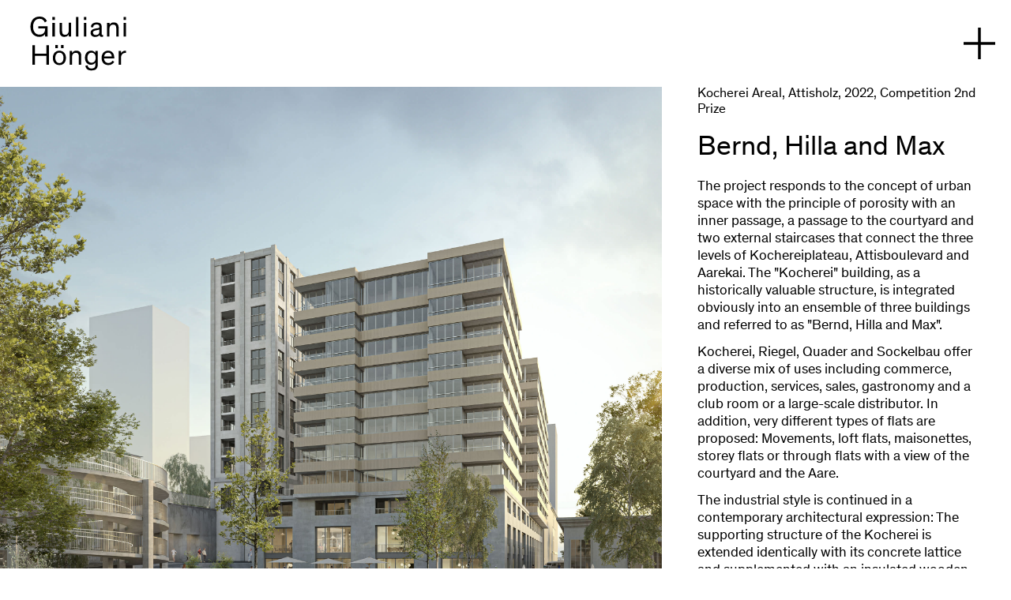

--- FILE ---
content_type: text/html; charset=utf-8
request_url: https://giulianihoenger.ch/en/all-projects/wb-kocherei-areal-attisholz
body_size: 36552
content:
<!doctype html>
    <html lang="en">
    <head>
    <meta http-equiv="Content-Type" content="text/html; charset=utf-8">
    
    <title>Giuliani Hönger - Architekten | Wettbewerb Kocherei Areal Attisholz</title>
    <meta name="description" content="Wettbewerb Kocherei Areal Attisholz">
    <meta name="keywords" content="">
    
    
    <!-- Favicon -->
    <link rel="apple-touch-icon" sizes="180x180" href="/apple-touch-icon.png">
    <link rel="icon" type="image/png" sizes="32x32" href="/favicon-32x32.png">
    <link rel="icon" type="image/png" sizes="16x16" href="/favicon-16x16.png">
    <link rel="manifest" href="/manifest.json" crossorigin="use-credentials">
    <link rel="mask-icon" href="/safari-pinned-tab.svg" color="#5bbad5">
    <meta name="msapplication-TileColor" content="#da532c">
    <meta name="theme-color" content="#ffffff">
    
    <!-- Open graph -->
    <meta property="og:url" content="giulianihoenger.ch/en/all-projects/wb-kocherei-areal-attisholz" />
    <meta property="og:description" content="Wettbewerb Kocherei Areal Attisholz"/>
    <meta property="og:title" content="Giuliani Hönger - Architekten | Wettbewerb Kocherei Areal Attisholz"/>
    <meta property="og:type" content="website" />
    <meta property="og:site_name" content="Giuliani Hönger - Architekten"/>
    <meta property="og:image" content="http://media.karma.run/image/upload/v1681999273/giuliani-hoenger-website/x6kdljxriyof4pe8pu6h.jpg"/>
    <meta property="og:image:secure_url" content="https://karmarun-res.cloudinary.com/image/upload/v1681999273/giuliani-hoenger-website/x6kdljxriyof4pe8pu6h.jpg" />
    <meta property="og:image:type" content="image/jpg" />
    <meta property="og:image:width" content="2800" />
    <meta property="og:image:height" content="2437" />
	
    <!-- Twitter summary card -->
    <meta name="twitter:card" content="summary" />
    <meta name="twitter:site" content="@my-site" />
    <meta name="twitter:title" content="Giuliani Hönger - Architekten | Wettbewerb Kocherei Areal Attisholz" />
    <meta name="twitter:description" content="Wettbewerb Kocherei Areal Attisholz" />
    <meta name="twitter:image" content="http://media.karma.run/image/upload/v1681999273/giuliani-hoenger-website/x6kdljxriyof4pe8pu6h.jpg" />
    
    <!-- Mobile viewport optimization -->
	  <meta name="viewport" content="width=device-width, minimum-scale=1.0, maximum-scale=5.0">

	  <!-- React State -->
    <script>var APP_PROPS={"pages":{"AsXWazBmyWERAXPN":{"content":{"templateProjectPage":{"list":[{"blockImageText":{"block":"xVfMaBZKFVANWtlp"}},{"blockImageText":{"block":"cqwwnTonBOfoWJiC"}},{"blockImageText":{"block":"touLECVBZSPyYyTY"}},{"blockImageText":{"block":"DTpBYgcsbZyTFhot"}}],"project":"achKzocUxSVwfvoP"}},"internalDescription":"WXXX Wettbewerb Kebag Zuchwil Solothurn – Wettbewerb abgeschlossen PAGE","navigationNode":"MJHsATmzOMotULTm","shareImage":"CbCJARnervqHvMHU","_i18nCL":{"description":"Competition Kebag Zuchwil Solothurn","isLive":true,"title":"Competition Kebag Zuchwil Solothurn"}},"AvyXdLjMeRnPgadB":{"content":{"templateHome":[{"projectOverview":{"status":"closed"}}]},"internalDescription":"Closed","navigationNode":"sIcyHqlplmSEoaow","shareImage":"MzrIUUMYOFyJrpPv","_i18nCL":{"description":"Planning","isLive":true,"title":"Planning"}},"BdFTCoaeeTScNFfD":{"content":{"templateProjectPage":{"list":[{"blockImageText":{"block":"nSJHKtBLDIjQGEIo"}},{"blockImageText":{"block":"SArenSvIVJwmVskA"}},{"blockImageText":{"block":"dSPqPSebLxjmdgez"}},{"blockImageText":{"block":"bSasxMezyHFGqTzr"}}],"project":"mRzcGuhQJGsBgGHh"}},"internalDescription":"P038 Wettbewerb Lernzentrum Hauptbibliothek Uni Irchel, Zürich (Strickhof) PAGE","navigationNode":"aPGyUFiWHfexzlEc","shareImage":"TNZUJfpUIMetjYBh","_i18nCL":{"description":"Competition Strickhof Irchel","isLive":true,"title":"Competition Strickhof Irchel"}},"CLzQfdSUUqvJGANJ":{"content":{"templateProjectPage":{"list":[{"blockImageText":{"block":"QYIuFIxMZEUnGfSK"}},{"blockImageText":{"block":"JYuiHmpUhyQotdQh"}},{"blockImageText":{"block":"DxFYLAYTZkTuoQGY"}},{"blockImageText":{"block":"OfbHNfFlDHDCzixO"}},{"blockImageText":{"block":"ZsglbPnsTHBUiCuc"}}],"project":"FXhlcLbcaHkAGUos"}},"internalDescription":"P058 Wettbewerb Schlotterbeck – Wettbewerb abgeschlossen PAGE","navigationNode":"jZgwsjEhwkQTnRba","shareImage":"tagUotKgdzUGEqER","_i18nCL":{"description":"Competition Schlotterbeck","isLive":true,"title":"Competition Schlotterbeck"}},"CcZMfORIBRYlCvLV":{"content":{"templateProjectPage":{"list":[{"blockImageText":{"block":"TFcQzStfkpQkVbsf"}},{"blockImageText":{"block":"OOZpmgAiHZpgUCvM"}},{"blockImageText":{"block":"EOxsEeCuZSwGhEMh"}},{"blockImageText":{"block":"uhSgbNiRjpmwTqqh"}},{"blockImageText":{"block":"mxoMkFAYpmUOMKWJ"}},{"blockImageText":{"block":"wGcdXzWfuQCVYKRC"}},{"blockImageText":{"block":"VIdNhZEQauBDhdLu"}}],"project":"lVuacfZlNROylsWC"}},"internalDescription":"P099 Neubau Medizinisches Zentrum Spital Nidwalden, Stans – PAGE","navigationNode":"HPgJAHYaNLlnbJIw","shareImage":"XWehncyfzVfStwes","_i18nCL":{"description":"Spital Nidwalden","isLive":true,"title":"Spital Nidwalden"}},"CkxfKmNbvTFKUHPf":{"content":{"templateProjectPage":{"list":[{"blockImageText":{"block":"nUaupqIofnTCpRuc"}},{"blockImageText":{"block":"OMVfSrhOMxbgxXkL"}},{"blockImageText":{"block":"xWeGUdDVBEgFCrPw"}},{"blockImageText":{"block":"wqpgTKSBPxXZXSVt"}},{"blockImageText":{"block":"RVMfARPKeTEughDR"}},{"blockImageText":{"block":"xvxewIpdbQYQuFnb"}},{"blockImageText":{"block":"tSchtJHpAEeCRChb"}},{"blockImageText":{"block":"FcNssbzYzUrJGohF"}},{"blockImageText":{"block":"MxRKKaxKlSNLeCZr"}},{"blockImageText":{"block":"VnKoFDfvVXaQweBt"}},{"blockImageText":{"block":"IZPLWrtLZzuuXUBV"}},{"blockImageText":{"block":"rgmDLHQGUFQdmlEB"}},{"blockImageText":{"block":"aQtDfRgxnqeJWReS"}},{"blockImageText":{"block":"FYosvRuOoUNtblyQ"}},{"blockImageText":{"block":"lFwZpnkgfnMiQyaR"}}],"project":"mvHNztEMueipXgVy"}},"internalDescription":"P081 Pilatus Arena Kriens PAGE","navigationNode":"oNpLkWWfGXmVfGgz","shareImage":"qrtjjHeFYNWnRrJu","_i18nCL":{"description":"Pilatus Arena Kriens","isLive":true,"title":"Pilatus Arena Kriens"}},"DDrgSIkFRokRedMW":{"content":{"templateProjectPage":{"list":[{"blockImageText":{"block":"bPBVVUvxGbtIgVhG"}},{"blockImageText":{"block":"JTDDlQRYEsSNkIYy"}},{"blockImageText":{"block":"WeOJOhPycdvGgOeo"}},{"blockImageText":{"block":"wRbEAjmFFbZGmIfx"}}],"project":"ZHjuOrWVvCPrVRNe"}},"internalDescription":"WXXX Wettbewerb Geistlich Areal Schlieren PAGE","navigationNode":"zZvUYXHXptxWLzyP","shareImage":"TWqqFFITaBkQCvUo","_i18nCL":{"description":"Competition Geistlich Areal Schlieren","isLive":true,"title":"Competition Geistlich Areal Schlieren"}},"DrZUocbnPFvleQaX":{"content":{"templateBlockList":[{"blockRichText":"EXESkEjIYRSptgPk"},{"blockRichText":"cZUwMteSboeTfyOy"}]},"internalDescription":"Impressum","navigationNode":"tSzRjTPZyAzKsxnN","_i18nCL":{"description":"Imprint","isLive":true,"title":"Imprint"}},"FAfVTuaeiIzotWaj":{"content":{"templateProjectPage":{"list":[{"blockImageText":{"block":"wAwTjjgEeqtTuDdO"}},{"blockImageText":{"block":"ytsoqutWrCPPGxjV"}},{"blockImageText":{"block":"gLRUYjDNrpYwYMtO"}}],"project":"YiqDHPlvNCYYtLoQ"}},"internalDescription":"WXXX Wettbewerb Scheco Areal Winterthur PAGE","navigationNode":"dPiMcybdkxHLDuYr","shareImage":"KXqefOEOzpjbcNQy","_i18nCL":{"description":"Competition Scheco Areal Winterthur","isLive":true,"title":"Competition Scheco Areal Winterthur"}},"FBhoUBlPSWbPZOoS":{"content":{"templateProjectPage":{"list":[{"blockImageText":{"block":"srfoVCTctVsHHKTH"}},{"blockImageText":{"block":"xmRgTCQWpfWvnCih"}},{"blockImageText":{"block":"bIzkDVMNNexSkmLP"}},{"blockImageText":{"block":"ewGNsrTlBijSyCeD"}},{"blockImageText":{"block":"ZKOHSZqyZvQgcnVp"}},{"blockImageText":{"block":"XEZiWvUFFmxAdoXb"}},{"blockImageText":{"block":"VzXbFwFLOiLKJbzZ"}},{"blockImageText":{"block":"oTlYVlnFsbGSoyxF"}},{"blockImageText":{"block":"riTEFEwWVWIwHjCr"}},{"blockImageText":{"block":"iZuwAPFCbXbKrQux"}},{"blockImageText":{"block":"QGISjdSaSxNdnXxK"}},{"blockImageText":{"block":"oFKMIVwmLwIOhkxl"}},{"blockImageText":{"block":"OcoGzdPLSeHGPkAu"}},{"blockImageText":{"block":"KJJJlaoElqaXepII"}}],"project":"VKQVcOImzyYrFzri"}},"internalDescription":"P058 Schlotterbeck PAGE","navigationNode":"fZwatqgIiNQWrreO","shareImage":"tBIKnpYDkcodZPcj","_i18nCL":{"description":"Schlotterbeck","isLive":true,"title":"Schlotterbeck"}},"FJxbgCVLXSAfUbpm":{"content":{"templateProjectPage":{"list":[{"blockImageText":{"block":"pCgOUDNlgJdCPdLn"}},{"blockImageText":{"block":"endkTlcAOZZRFqVX"}},{"blockImageText":{"block":"xuyMLAPLqZgshNmI"}},{"blockImageText":{"block":"bzbkpqMSjyEYJBGR"}},{"blockImageText":{"block":"iFiKLpqvnjeqdBlT"}},{"blockImageText":{"block":"OSOPPOwIHFmhsRgw"}},{"blockImageText":{"block":"fDOAqKChkKYMWVSI"}}],"project":"OkVkXKOBcYNXKiFf"}},"internalDescription":"S021 Städtebauliche Studie Sulzer Areal, Oberwinterthur 1999 PAGE","navigationNode":"qnobTNxFmasdFVKA","shareImage":"iOiZkZYAzNwtssWg","_i18nCL":{"description":"","isLive":true,"title":"Städtebauliche Studie Sulzer Areal"}},"FVPzouXeeQVnGLcH":{"content":{"templateProjectPage":{"list":[{"blockImageText":{"block":"jEtYZZwQSLVsPjJp"}},{"blockImageText":{"block":"TOlLosMknwJYBDuN"}},{"blockImageText":{"block":"SwzJXRtqMZviRCNP"}},{"blockImageText":{"block":"skANqctpndGBUQZs"}},{"blockImageText":{"block":"GybDMzctPefTWlBQ"}},{"blockImageText":{"block":"JvIxMmtDzackGtEU"}},{"blockImageText":{"block":"zFzbAbuamOsbBaaY"}}],"project":"cRYOTBKGnKAynhrM"}},"internalDescription":"P086 Intensivstation Universitätsspital Basel PAGE","navigationNode":"PaULUDzAbfkawQWA","shareImage":"UdzfrvedzcxMezjC","_i18nCL":{"description":"","isLive":true,"title":""}},"FwNEgueCFIIdPohF":{"content":{"templateProjectPage":{"list":[{"blockImageText":{"block":"VlQPotTGiqKcicKp"}},{"blockImageText":{"block":"sClfkVecxeADaMLK"}},{"blockImageText":{"block":"cnCpsjNeXvmlmkQV"}},{"blockImageText":{"block":"QYdyJMmwWMmDQdRx"}}],"project":"fXIlnQtOZJgpDmhy"}},"internalDescription":"P085 WBW Wettbewerb 1. Preis Bahnhof Stadelhofen – Wettbewerb abgeschlossen PAGE","navigationNode":"CvVrrRFqBpoxtzck","shareImage":"tKRyrbLAdhDOjEoc","_i18nCL":{"description":"Competition Bahnhof Stadelhofen","isLive":true,"title":"Competition Bahnhof Stadelhofen"}},"GXlWoqYQPKNUsolO":{"content":{"templateProjectPage":{"list":[{"blockImageText":{"block":"zmYMvsOPEBeHNlDo"}},{"blockImageText":{"block":"mHaBovqfeNfpdYMX"}},{"blockImageText":{"block":"jNvARyknKqhiqPuc"}},{"blockImageText":{"block":"zRlNqZkNFSmhswDI"}}],"project":"SwVtKTSELroERSqn"}},"internalDescription":"WXXX Olma StGallen PAGE","navigationNode":"GHpsRroXawBzDgEQ","shareImage":"BRgXtPdoThVrQcIH","_i18nCL":{"description":"Competition Olma StGallen","isLive":true,"title":"Competition Olma StGallen"}},"GkhvvkNgHnsJxHac":{"content":{"templateProjectPage":{"list":[{"blockImageText":{"block":"pivagMOurwGGdvuE"}},{"blockImageText":{"block":"DnAMlsAOTKMhGDzS"}},{"blockImageText":{"block":"tmGfTmsNRjgGxmtS"}},{"blockImageText":{"block":"YOtxVefHPhyCZwui"}},{"blockImageText":{"block":"vdYyCGsoDysDvEed"}}],"project":"tAcvERLKIdcIgRBt"}},"internalDescription":"P098 Wettbewerb 1. Preis Chance Uetikon – Wettbewerb abgeschlossen PAGE","navigationNode":"TUKNmnCoqfuIlnPR","shareImage":"lhRVEBhyqpDcYcaw","_i18nCL":{"description":"CU Uetikon","isLive":true,"title":"CU Uetikon"}},"HGzWwyKQndsqCDLe":{"content":{"templateProjectPage":{"list":[{"blockImageText":{"block":"UQFfQDDyENVxQWpP"}},{"blockImageText":{"block":"HOhKAzNBfBoSoEDQ"}},{"blockImageText":{"block":"tzLBHYjjXPvegTGQ"}},{"blockImageText":{"block":"bpRskpsuUzLvhHsd"}},{"blockImageText":{"block":"HYReDxLfSzElLYbb"}}],"project":"teUFEnOeNbSCceuw"}},"internalDescription":"P033 Militärakademie Reppischtal, Birmensdorf PAGE","navigationNode":"sxgSagbOSybyqNpF","shareImage":"RlqAlpGPDVxTqsNH","_i18nCL":{"description":"","isLive":true,"title":"Militärakademie Reppischtal, Birmensdorf"}},"HHDkziVJAAlcvGvm":{"content":{"templateProjectPage":{"list":[{"blockImageText":{"block":"SaPkttEvXPzxxdYR"}},{"blockImageText":{"block":"qhpWoiBTzwtnURoI"}},{"blockImageText":{"block":"ZqSXhpgNfVBZiZKX"}},{"blockImageText":{"block":"JLxzgNBeTdLidmql"}},{"blockImageText":{"block":"ERjtiCGMGihsiJmU"}}],"project":"jLTIycKOsTWcVvUZ"}},"internalDescription":"P031 Umbau Clipper Zürich PAGE","navigationNode":"vohFewndlpPdUkJo","shareImage":"MsuexdhuMXgBAqQO","_i18nCL":{"description":"Renovation Clipper Zurich","isLive":true,"title":"Renovation Clipper Zurich"}},"HhQYABmPJyfWNRIP":{"content":{"templateProjectPage":{"list":[{"blockImageText":{"block":"jqUoNosmYORyqqVn"}},{"blockImageText":{"block":"HBuZRJwVZPrufRxc"}},{"blockImageText":{"block":"TSezWcKMNhFsKVrW"}},{"blockImageText":{"block":"ALoGvKsDhIuKYJDB"}},{"blockImageText":{"block":"JFqbJpxBJJbAFMjF"}},{"blockImageText":{"block":"RAkafRKsJKwDlZbb"}},{"blockImageText":{"block":"gdXYydwcKJkbkUIG"}},{"blockImageText":{"block":"tVhTHUPEGMujlkSg"}},{"blockImageText":{"block":"BvlazvbkrQaObyiZ"}},{"blockImageText":{"block":"AfZRCXqajVcvbdkl"}},{"blockImageText":{"block":"eQgjqRvYVMgPtorj"}}],"project":"vtFqUaRoXhatVrQv"}},"internalDescription":"P095 Fachhochschulzentrum Graubünden Chur PAGE","navigationNode":"ShzDkerEFRQYPNHu","shareImage":"wcEHHqmlpakApoTG","_i18nCL":{"description":"","isLive":true,"title":""}},"IbXXcPpTAOlGeGsL":{"content":{"templateProjectPage":{"list":[{"blockImageText":{"block":"XYVXkxuUQzDExJIE"}},{"blockImageText":{"block":"SmMKWZhmJWcbfkCN"}},{"blockImageText":{"block":"noLgtXAhYyvgBmJG"}},{"blockImageText":{"block":"tmLROzbOYZqzrpGw"}},{"blockImageText":{"block":"PBzfPZhGxDyCVdVc"}},{"blockImageText":{"block":"elaYfoGvJvPGUUSU"}}],"project":"qIRLyaKEjXdPwgnS"}},"internalDescription":"S015 Irchel Tierklinik PAGE","navigationNode":"hDJhmCpCwZsgZWfF","shareImage":"PwBKxjvxmPpPUKTC","_i18nCL":{"description":"Irchel Tierklinik","isLive":true,"title":"Irchel Tierklinik"}},"JxiVZXVLpLFwJJRW":{"content":{"templateProjectPage":{"list":[{"blockImageText":{"block":"fwfODgeKlOjcZAKj"}},{"blockImageText":{"block":"nDACxubLoDkDaVAw"}},{"blockImageText":{"block":"eUamroVVYlJMTStH"}},{"blockImageText":{"block":"PlZWIRcqCbOfVfaY"}}],"project":"sEUVCtbQBKqBjxJC"}},"internalDescription":"WXXX Wettbewerb Alterswohnen Burgerwiese Moerschwil PAGE","navigationNode":"cfAMMmhUaLlnjTuk","shareImage":"MiieODPIXlIGLFZi","_i18nCL":{"description":"Competition Alterswohnen Moerschwil","isLive":true,"title":"Competition Alterswohnen Moerschwil"}},"KGVlAYtOhmOuGVoF":{"content":{"templateProjectPage":{"list":[{"blockImageText":{"block":"kmJlLlKUiGzYonql"}},{"blockImageText":{"block":"HYMXgRMOoHDWGdPD"}},{"blockImageText":{"block":"IYfPaYzqHOtSBJhT"}},{"blockImageText":{"block":"ZodsLrygRNbIKwKc"}},{"blockImageText":{"block":"DZxfyhTpROjqkQmP"}},{"blockImageText":{"block":"gdnrAogzpXTgnAOT"}}],"project":"ZRZrEJdwyMtfAlOX"}},"internalDescription":"P011 Haus Kupper Erlenbach PAGE","navigationNode":"SUTwPtRnEoqiAVRk","shareImage":"roxVLrKAAXmeOOJy","_i18nCL":{"description":"Giuliani Hönger Haus Kupper Erlenbach","isLive":true,"title":"Giuliani Hönger Haus Kupper Erlenbach"}},"KQdRlPOXakMUcomW":{"content":{"templateProjectPage":{"list":[{"blockImageText":{"block":"LSnvBuFkfONLOELH"}},{"blockImageText":{"block":"ulcVQXHzTBFaRTMN"}},{"blockImageText":{"block":"VDVWzBHUyKSMokGw"}},{"blockImageText":{"block":"ZxlSCYbycmEiCDrs"}},{"blockImageText":{"block":"wlIdEsioyWNSCBtI"}},{"blockImageText":{"block":"XCilQvGNOLhSxfgk"}}],"project":"SfZoAyewnkBqtyzR"}},"internalDescription":"P043 Wohnüberbauung Zentralstrasse Dietikon PAGE","navigationNode":"ItGNtxAfVhhrFlxG","shareImage":"sZKtZdwtljMKCunn","_i18nCL":{"description":"Wohnüberbauung Zentralstrasse Dietikon","isLive":true,"title":"Wohnüberbauung Zentralstrasse Dietikon"}},"KTMpfspewqkYzhiI":{"content":{"templateProjectPage":{"list":[{"blockImageText":{"block":"PKtgTmVQyHWYVcMg"}},{"blockImageText":{"block":"maqEWaoAAyZIHyNY"}},{"blockImageText":{"block":"xBWyMHlMZbVTlSDD"}},{"blockImageText":{"block":"kjPHiBAKcMRIeezp"}},{"blockImageText":{"block":"tJEpIIxHuKfTLPMe"}},{"blockImageText":{"block":"WqaUBrywquQrxbsR"}},{"blockImageText":{"block":"KVHpUjQktlKEqJQn"}},{"blockImageText":{"block":"BwXgHuotqUuzVlMH"}}],"project":"dtUZDPBLjCcEfbQS"}},"internalDescription":"P056 Bürogebäude Wüst und Wüst PAGE","navigationNode":"ffnnJCuXPMLWQpcI","shareImage":"bQnJWcMtcEkXDwQY","_i18nCL":{"description":"Bürogebäude Wüst und Wüst","isLive":true,"title":"Bürogebäude Wüst und Wüst"}},"KYYOVwgfdWGbHNzF":{"content":{"templateProjectPage":{"list":[{"blockImageText":{"block":"JcfmtNzVkTozRrPW"}},{"blockImageText":{"block":"NHmWMwTQPagokqGi"}},{"blockImageText":{"block":"DlIjkfGutlaNwyAb"}},{"blockImageText":{"block":"NZURtdTYmGKkpYsw"}},{"blockImageText":{"block":"DmBbcwwxNzyNwNLg"}},{"blockImageText":{"block":"hLtyTfLPuzeaTXkg"}},{"blockImageText":{"block":"RkfFszrifJqEXxkk"}},{"blockImageText":{"block":"jZHFiLZrWmQrUVwk"}},{"blockImageText":{"block":"DVwCazqPcZvrUlcr"}},{"blockImageText":{"block":"cQPPJAOeYxYguZQl"}}],"project":"jpZVwxnsmYuBmBxT"}},"internalDescription":"P061 Erneuerung Klinikum 2 Universitätsspital Basel PAGE","navigationNode":"VRGZOqCXcUpixLLN","shareImage":"ipijbMaOUocNciSQ","_i18nCL":{"description":"Erneuerung Klinikum 2 Universitätsspital Basel","isLive":true,"title":"Erneuerung Klinikum 2 Universitätsspital Basel"}},"LVpOgSTxRNeeXxsx":{"content":{"templateProjectPage":{"list":[{"blockImageText":{"block":"tEhVPeQsYelYQgRB"}},{"blockImageText":{"block":"ukaBDvFBQRkFnBwW"}},{"blockImageText":{"block":"aPeMYLDhcBdzEVdN"}},{"blockImageText":{"block":"GhpaBYuVYustVCVd"}},{"blockImageText":{"block":"tWHDnWOUMKTGUXUe"}},{"blockImageText":{"block":"YpOFxiHBzpmXoMiw"}},{"blockImageText":{"block":"BnmpFlUZnPrEbaSQ"}},{"blockImageText":{"block":"GuVWRvECJPpLdXAB"}}],"project":"QMYyXArPmFOsVHQi"}},"internalDescription":"P060 Hilti Hauptverwaltungsgebäude Schaan PAGE","navigationNode":"fMETsYFRFDwuZhmU","shareImage":"bdljyWXcmfJmyFlK","_i18nCL":{"description":"Hilti Hauptverwaltungsgebäude Schaan","isLive":true,"title":"Hilti Hauptverwaltungsgebäude Schaan"}},"LgdGRedvlQGupstb":{"content":{"templateProjectPage":{"list":[{"blockImageText":{"block":"QSDRLpGpOtMrtFVs"}},{"blockImageText":{"block":"aXImlHvprwyHWnOd"}},{"blockImageText":{"block":"txDEauJWwkEqhwNj"}},{"blockImageText":{"block":"SIUWnRzgrkhLmFjA"}}],"project":"VkHEznfGJIfCbDXb"}},"internalDescription":"P032 WBW Wettbewerb 1. Preis FHS St. Gallen – Wettbewerb abgeschlossen PAGE","navigationNode":"asPdlnJiaPROqrdx","shareImage":"vcUYuGZRKJVIoJYO","_i18nCL":{"description":"Competition 1. Prize FHS St. Gallen","isLive":true,"title":"Competition 1. Prize FHS St. Gallen"}},"MGZZFDdZWmtYOmwe":{"content":{"templateProjectPage":{"list":[{"blockImageText":{"block":"BvxTPkORJWdlLSdZ"}},{"blockImageText":{"block":"efXOWsEEAXXvIKkq"}},{"blockImageText":{"block":"qefSeNSYOpLhktBu"}},{"blockImageText":{"block":"mXRTFYvpWWPHvFlS"}},{"blockImageText":{"block":"SbKhLaOXNEzkdUUC"}}],"project":"FifHyFZDGXmEXMQq"}},"internalDescription":"P099 Wettbewerb 1. Preis Spital Nidwalden – Wettbewerb abgeschlossen PAGE","navigationNode":"seGLxFInCJRjbEho","shareImage":"ipMBstadYDMdnHEI","_i18nCL":{"description":"Wettbewerb Spital Nidwalden","isLive":true,"title":"Wettbewerb Spital Nidwalden"}},"MXKQtAeoNUrKIYVu":{"content":{"templateProjectPage":{"list":[{"blockImageText":{"block":"REWRxpeSQPIgPsVw"}},{"blockImageText":{"block":"YuuAJYkvOyshbfkR"}},{"blockImageText":{"block":"hAElOxEmdHSWwQbp"}},{"blockImageText":{"block":"AoeDbCWAJIPFhncg"}},{"blockImageText":{"block":"HTGObBNFvoitmObL"}},{"blockImageText":{"block":"aapmMuNHayuuQsIx"}}],"project":"BAqZStMLwNXibkHd"}},"internalDescription":"P029 Schulsportanlage Grafstal Lindau PAGE","navigationNode":"efQjsDAfiRPuhlyo","shareImage":"luKLhMzgqKdBhqnr","_i18nCL":{"description":"Schulsportanlage Grafstal Lindau","isLive":true,"title":"Schulsportanlage Grafstal Lindau"}},"MpYPfOwTfQxVvJrf":{"content":{"templateProjectPage":{"list":[{"blockImageText":{"block":"hsfncCrtbmZBFNcM"}},{"blockImageText":{"block":"CQZlCWhAWaWlUEQQ"}},{"blockImageText":{"block":"GaYvcwMbbhQLaidx"}},{"blockImageText":{"block":"wjBVbYLMidAaZaDX"}}],"project":"RbwSbACuBmKuUvAE"}},"internalDescription":"P025 WBW Wettbewerb 1. Preis Wohnhäuser Kappenbühl – Wettbewerb abgeschlossen PAGE","navigationNode":"ardXaTpEdkGnCFVM","shareImage":"iduqZMnBmuowijyh","_i18nCL":{"description":"Wettbewerb 1. Rang Wohnhäuser Kappenbühl","isLive":true,"title":"Wettbewerb 1. Rang Wohnhäuser Kappenbühl"}},"NKGJHCTHHXRYCnHU":{"content":{"templateProjectPage":{"list":[{"blockImageText":{"block":"tUzRyUFZFHNaVHiy"}},{"blockImageText":{"block":"bhkxhIEurqJstiCl"}},{"blockImageText":{"block":"eCgEBqsZBAZtclvN"}},{"blockImageText":{"block":"XFRoSOpdbNZnCntv"}}],"project":"GYaNwzFUjJtmUWOL"}},"internalDescription":"P081 Wettbewerb Pilatus Arena Kriens – Wettbewerb abgeschlossen PAGE","navigationNode":"ycUPhTGOqGfvRrSG","shareImage":"BdBKYlfPYCKsIWgo","_i18nCL":{"description":"Competition Pilatus Arena Kriens","isLive":true,"title":"Competition Pilatus Arena Kriens"}},"QmPrJwDVoeUVhflz":{"content":{"templateProjectPage":{"list":[{"blockImageText":{"block":"uwXyRfpsaLXUaflg"}},{"blockImageText":{"block":"UkeGmBfRBkNdISkG"}},{"blockImageText":{"block":"uGAoEXdTPQTJmqMH"}},{"blockImageText":{"block":"NKRScneiIgdqTvbq"}},{"blockImageText":{"block":"qiXcxiSmBOhVsNfG"}},{"blockImageText":{"block":"ccnmePqfxPorIWLJ"}},{"blockImageText":{"block":"RLUXLtdWuOSDDXMZ"}}],"project":"OMtxQYtmmiBOlOOw"}},"internalDescription":"P100 BFG Zürich PAGE","navigationNode":"TJJNzrKjxDRHxroP","shareImage":"TfyCBapcinGSZELp","_i18nCL":{"description":"GH BFG Zürich","isLive":true,"title":"GH BFG Zürich"}},"SDGgjnpOZOuYmDCB":{"content":{"templateProjectPage":{"list":[{"blockImageText":{"block":"gXmUDIAAiOQfHtxm"}},{"blockImageText":{"block":"HwHplUxdIajquwoZ"}},{"blockImageText":{"block":"dhPDkAtLcdFVevDU"}},{"blockImageText":{"block":"eDVoyDGOtQXIzBJy"}},{"blockImageText":{"block":"acYkktjVtWUOQGsS"}},{"blockImageText":{"block":"yGnjEvZtFDHFVTtz"}},{"blockImageText":{"block":"UiqomqLgUrlQCGwo"}}],"project":"PwGuYqrFBCgMOASq"}},"internalDescription":"P038 Lernzentrum Hauptbibliothek Uni Irchel (Strickhof), Zürich (Sanierung) PAGE","navigationNode":"DznjTnuTmpYWCwDG","shareImage":"pwkSAoURiDCpoelQ","_i18nCL":{"description":"Learning centre Uni Irchel","isLive":true,"title":"Learning centre Uni Irchel"}},"SNtWJkFNtFULdYfL":{"content":{"templateProjectPage":{"list":[{"blockImageText":{"block":"crllMgoZyrZiPdFX"}},{"blockImageText":{"block":"RPCrNIhZAodLdeii"}},{"blockImageText":{"block":"QXGHGyxvrpbrijKh"}},{"blockImageText":{"block":"quYJyDIvDPPhjCVd"}}],"project":"tpKQdPWZritzxiag"}},"internalDescription":"P052 Wettbewerb Eigerplatz Bern – Wettbewerb abgeschlossen PAGE","navigationNode":"xiWqAVeLsXiXibny","shareImage":"VQttMrvYZuNXXjnE","_i18nCL":{"description":"Competition Eigerplatz","isLive":true,"title":"Competition Eigerplatz"}},"THFYiEuafDAprhsS":{"content":{"templateHome":[{"projectOverview":{"status":"running"}}]},"internalDescription":"Running","navigationNode":"yvCjvVqynbQkHyHl","shareImage":"mklxukUlQWRIiHMc","_i18nCL":{"description":"current projects","isLive":true,"title":"current projects"}},"TebdwCRHVXNRCysp":{"content":{"templateProjectPage":{"list":[{"blockImageText":{"block":"CTBhtRuLGXccWRgp"}},{"blockImageText":{"block":"zQJQgtOiZblJTEEG"}},{"blockImageText":{"block":"mLWpyLhHqHHQbCnc"}},{"blockImageText":{"block":"jkvwpoJFTKpDLMCW"}},{"blockImageText":{"block":"nROosHYIaoZBRTlZ"}},{"blockImageText":{"block":"hIKvqUGRKRTFYMvP"}}],"project":"elmISBzeWNRMdTPE"}},"internalDescription":"P100 BFG Wettbewerb 1. Preis - Wettbewerb abgeschlossen PAGE","navigationNode":"IYfiuhyKbwMgwZvt","shareImage":"KCiTarngVwyrNtDm","_i18nCL":{"description":"BFG Wettbewerb","isLive":true,"title":"BFG Wettbewerb"}},"TxsPKSUahxYsEUXw":{"content":{"templateProjectPage":{"list":[{"blockImageText":{"block":"cnMkPfRCVCMacFYf"}},{"blockImageText":{"block":"eAfPXfoIThVdujXD"}},{"blockImageText":{"block":"EGZzpGAoeyozZVup"}},{"blockImageText":{"block":"MBBHsRRUfDRzxdcs"}},{"blockImageText":{"block":"lnLhnaTUUQHjfTJF"}},{"blockImageText":{"block":"OaQZKCplfUVCdzwZ"}},{"blockImageText":{"block":"XqDrAUqFifcOIOUz"}},{"blockImageText":{"block":"xDckKwnXzLtGNbYk"}},{"blockImageText":{"block":"BQoperOBDGbsepJc"}},{"blockImageText":{"block":"HgxbOkQRVTgoozHu"}}],"project":"NkyaYJHgLdTwtSMB"}},"internalDescription":"P084 Sanierung Samedan Chesa Naira PAGE","navigationNode":"zyGoeyrsnKSkqFBQ","shareImage":"nVisnyyPFKQDcEzG","_i18nCL":{"description":"","isLive":true,"title":"Chesa Naira"}},"UgSPMAktcrTdtGAv":{"content":{"templateProjectPage":{"list":[{"blockImageText":{"block":"yJQDdqXwXClcRCbP"}},{"blockImageText":{"block":"xDYNksNrpfLylLbB"}},{"blockImageText":{"block":"ygkOPJZrfSreezGs"}},{"blockImageText":{"block":"tkFtSLQWfGuvExKL"}},{"blockImageText":{"block":"YCQdwcuTzSGOkGOJ"}},{"blockImageText":{"block":"haMAXrPeZpVGWqKN"}},{"blockImageText":{"block":"lzXgJiTXbtKJdHvd"}},{"blockImageText":{"block":"PkvYmVPzNrmYmiEI"}},{"blockImageText":{"block":"GjiQTikXUfOMEtOO"}},{"blockImageText":{"block":"EWVIDapmepLHFJCV"}},{"blockImageText":{"block":"CjMomYLmGIjLukNP"}}],"project":"ZcUBKyauFuOjEuEN"}},"internalDescription":"P046 Hilti Innovationszentrum PAGE","navigationNode":"kKIGjZKvlUJhvBTE","shareImage":"HGlAEOAuUbXVBaMl","_i18nCL":{"description":"Giuliani Hönger Hilti Innovation centre","isLive":true,"title":"Giuliani Hönger Hilti Innovation centre"}},"UwXOBJlkcuPDOcYc":{"content":{"templateProjectPage":{"list":[{"blockImageText":{"block":"tJdPtuOqmIhbNZlv"}},{"blockImageText":{"block":"WMYNfsYlpbVDTZrG"}},{"blockImageText":{"block":"MTzNebbnrkmEKZss"}},{"blockImageText":{"block":"TrUsZQNpPOTmetPw"}},{"blockImageText":{"block":"XUhDOWEAPJbkMqvA"}},{"blockImageText":{"block":"kNnrDhSIxRuXpSKb"}},{"blockImageText":{"block":"wnODIJDnPpBojQbY"}},{"blockImageText":{"block":"AbbNmBEMFMIJjrIC"}},{"blockImageText":{"block":"AtpIfEQZuQQmMKee"}}],"project":"kgBICjgvEKqGAKgy"}},"internalDescription":"P095 WBW Wettbewerb Fachhochschulzentrum Graubünden Chur – Wettbewerb abgeschlossen PAGE","navigationNode":"VoHfXPiRVFYEzpIP","shareImage":"JumRKzajsMhWllqT","_i18nCL":{"description":"","isLive":true,"title":""}},"UytlHIUCbJScmqul":{"content":{"templateProjectPage":{"list":[{"blockImageText":{"block":"CIJHmDMNuuRrLbQE"}},{"blockImageText":{"block":"TYzBFRQQtxraIBDM"}},{"blockImageText":{"block":"mjNhoNFudcZvBlXX"}},{"blockImageText":{"block":"wJXiGFjUfWGNsSCp"}},{"blockImageText":{"block":"XwBjTuoeXdWVaOYT"}},{"blockImageText":{"block":"dwTbCnAnYccUDoyQ"}}],"project":"iEHtuWMGDKIiHVxh"}},"internalDescription":"S068 Masterplan Hilti Schaan PAGE","navigationNode":"THpCdrqjzuhuTctH","shareImage":"jetgJlSDCwzsqFPu","_i18nCL":{"description":"","isLive":true,"title":"Giuliani Hönger Masterplan Hilti Schaan"}},"VIYstKCBDUZYMYPM":{"content":{"templateBlockList":[{"blockJobs":{"block":"gzqgOLSTgJVoAprX"}}]},"internalDescription":"Jobs","navigationNode":"mXQrYAYRhELaOaEe","shareImage":"MzrIUUMYOFyJrpPv","_i18nCL":{"description":"Jobs","isLive":true,"title":"Jobs"}},"VxLyvicjkVccaPNp":{"content":{"templateProjectPage":{"list":[{"blockImageText":{"block":"oCoeODlcpAebEXrw"}},{"blockImageText":{"block":"VWlSVYbbUODkKIGX"}},{"blockImageText":{"block":"DPggnkasOkXBDcTO"}},{"blockImageText":{"block":"STIejDBgjWwvMKcy"}},{"blockImageText":{"block":"NAMprGiDPpXpcZai"}},{"blockImageText":{"block":"WfJFeuWVRYLRBoXb"}},{"blockImageText":{"block":"PJKFqAzDZqfWIhBX"}},{"blockImageText":{"block":"ZgxjKJuwgJubdIIA"}},{"blockImageText":{"block":"WoAXuuCPdFwVFsmX"}}],"project":"HqnbUxMzMhtzkHtJ"}},"internalDescription":"P012 Haus Müller Unterägeri PAGE","navigationNode":"kWADmoumUSQvlMqY","shareImage":"TPDSWGFGqTKCbvYf","_i18nCL":{"description":"Haus Müller Unterägeri","isLive":true,"title":"Haus Müller Unterägeri"}},"XTMOnTxyZnZfhgBz":{"content":{"templateProjectPage":{"list":[{"blockImageText":{"block":"YYTnEryJqvPxHiQU"}},{"blockImageText":{"block":"QGCCKliBjYNNqIlN"}},{"blockImageText":{"block":"CicqhCRKIsFAIuQo"}},{"blockImageText":{"block":"gxKhHcwgTIqaPtDS"}},{"blockImageText":{"block":"CxiUMlUCOygkjjdW"}},{"blockImageText":{"block":"dWGSHTeJJhycZXjl"}},{"blockImageText":{"block":"TIHoJikZkkahyhYV"}},{"blockImageText":{"block":"zEDQBuUSgItJLHVL"}}],"project":"kSnxGTpBgltNoFEV"}},"internalDescription":"S071 Testplanung Neu-Oerlikon PAGE","navigationNode":"BSlpSkBhBiikvbUD","shareImage":"XEVrwmsVLfhIxnVM","_i18nCL":{"description":"Test planning Neu-Oerlikon","isLive":true,"title":"Test planning Neu-Oerlikon"}},"YDYEPWWhBrYkuOkb":{"content":{"templateBlockList":[{"blockWork":{"block":"ljGrTmuyTbtJySxI"}}]},"internalDescription":"Werkliste","navigationNode":"TxuWkPgMtKGWnvhz","shareImage":"MzrIUUMYOFyJrpPv","_i18nCL":{"description":"List of works","isLive":true,"title":"List of works"}},"YERlWDlNnitPsLPr":{"content":{"templateProjectPage":{"list":[{"blockImageText":{"block":"PkeWiqFVtCRqSDie"}},{"blockImageText":{"block":"meJEJJwMEUlGtBBa"}},{"blockImageText":{"block":"RENjWxszKCJGsIzo"}},{"blockImageText":{"block":"ykphSbaunIEjeWMQ"}}],"project":"ARUCqmObnLDMxLjv"}},"internalDescription":"P024 WBW Wettbewerb 1. Preis Sihlhof – Wettbewerb abgeschlossen PAGE","navigationNode":"efGWiTtIHItHaLCF","shareImage":"uHDopOoEeswrjDHs","_i18nCL":{"description":"Sihlhof 1. Prize","isLive":true,"title":"Sihlhof 1. Prize"}},"YOFRmzYRkKhCGips":{"content":{"templateProjectPage":{"list":[{"blockImageText":{"block":"uRVMkHlDQqkecFgE"}},{"blockImageText":{"block":"EumVZFFhNcNJQoij"}},{"blockImageText":{"block":"rkJRLLPOHiNQifez"}},{"blockImageText":{"block":"wMpZKKxquWGlkFlW"}}],"project":"gOgkxELXZxgaUaAT"}},"internalDescription":"P052 Eigerplatz Bern PAGE","navigationNode":"pwmLRSlLBfBNmwkv","shareImage":"ricLrAPQOXQyRHmA","_i18nCL":{"description":"Eigerplatz Bern","isLive":true,"title":"Eigerplatz Bern"}},"YVSEiSptOBlCXhyS":{"content":{"templateProjectPage":{"list":[{"blockImageText":{"block":"eTTtKeKCzjdfYRxA"}},{"blockImageText":{"block":"ylzbmQYzZwcvANLF"}},{"blockImageText":{"block":"eBSwTiXjhWzpgUGj"}},{"blockImageText":{"block":"NVuDnkfwLtmSRtpM"}},{"blockImageText":{"block":"AzUrCCKMtgihyXYp"}},{"blockImageText":{"block":"ZNXXpqcTvRftgLTF"}},{"blockImageText":{"block":"DjywdDZNPwlCsgIh"}}],"project":"ccxIspyJGduORxWJ"}},"internalDescription":"S096 Wagi Areal Schlieren Masterplan PAGE","navigationNode":"UlgtxsiCzOkzLLtM","shareImage":"UbqJxhgLStOdGCxm","_i18nCL":{"description":"GH Wagi Areal Schlieren Masterplan","isLive":true,"title":"GH Wagi Areal Schlieren Masterplan"}},"YZNFLRsuPSNDIhbX":{"content":{"templateProjectPage":{"list":[{"blockImageText":{"block":"ylpUpOsjmMkNhKJD"}},{"blockImageText":{"block":"zzbPxqdYUIBnrSXI"}},{"blockImageText":{"block":"eYMONUTGjMImGLpy"}},{"blockImageText":{"block":"UYiYgBQNZfIPyuKk"}},{"blockImageText":{"block":"cCmUTYJehgGbuSmC"}},{"blockImageText":{"block":"OTbuobxDikdkpixR"}},{"blockImageText":{"block":"YNKHzrdDGRrwsbQC"}},{"blockImageText":{"block":"qjWLVXoVjenEtrdg"}},{"blockImageText":{"block":"dorFNUmwRXjAwckM"}}],"project":"XxSvNXoiFcEfOrxS"}},"internalDescription":"P024 Sihlhof PAGE","navigationNode":"nzGcqVopFGnnqDlG","shareImage":"MzrIUUMYOFyJrpPv","_i18nCL":{"description":"Sihlhof","isLive":true,"title":"Sihlhof"}},"ZJFumXeLuQEaxTNY":{"content":{"templateProjectPage":{"list":[{"blockImageText":{"block":"lIRKllCRhzwsntbf"}},{"blockImageText":{"block":"oQDIMHjMqgmtrEFf"}},{"blockImageText":{"block":"htyOyBoCekKWQwcH"}},{"blockImageText":{"block":"nqgGbtrCUqOyPELF"}}],"project":"qnUVfvoiFjSwyqQZ"}},"internalDescription":"WXXX Wettbewerb FHNW Muttenz PAGE","navigationNode":"IeOMWdzrNxIeFzxz","shareImage":"uJGevRSifirLrThO","_i18nCL":{"description":"Competition FHNW Muttenz","isLive":true,"title":"Competition FHNW Muttenz"}},"aUTbMdyNrRIEriwx":{"content":{"templateProjectPage":{"list":[{"blockImageText":{"block":"YbFxdFzEDoeegmsC"}},{"blockImageText":{"block":"ZFRPHFMiuBqtBJal"}},{"blockImageText":{"block":"nQDoBxoCDwlngOvs"}},{"blockImageText":{"block":"pyHOJBpPPZQYYULw"}},{"blockImageText":{"block":"ykEhBoJufMISBENg"}},{"blockImageText":{"block":"qZxkPkziQVuqgcNR"}},{"blockImageText":{"block":"kPpHVGMCXMKSIrYm"}}],"project":"HyXJHsmwUTLHtqDg"}},"internalDescription":"P013 WBW Wettbewerb 1. Preis Samedan (Academia Engiadina) – Wettbewerb abgeschlossen PAGE","navigationNode":"DaniKbiMgBELoCxh","shareImage":"bMdrdAcSnBmxqzGm","_i18nCL":{"description":"Wettbewerb Höhere Fachschule für Tourismus Samedan","isLive":true,"title":"Wettbewerb Höhere Fachschule für Tourismus Samedan"}},"aYSESnqByzNTVmVR":{"content":{"templateProjectPage":{"list":[{"blockImageText":{"block":"KDGhjtRqiBYQBVNp"}},{"blockImageText":{"block":"coJRGAocyAsRXzkc"}},{"blockImageText":{"block":"BxhxnVbIimUmEVWT"}},{"blockImageText":{"block":"KmoPlzNZEUgDYSnq"}},{"blockImageText":{"block":"nCMQjqhFBNntJQMW"}}],"project":"BjhSSHyBUJLlpiaE"}},"internalDescription":"WXXX Wettbewerb Schulanlage ZZN Birch PAGE","navigationNode":"JFSLWCuFgBhmSNcl","shareImage":"KlEcKfPKPbXyjoLU","_i18nCL":{"description":"Competition Schulanlage ZZN Birch","isLive":true,"title":"Competition Schulanlage ZZN Birch"}},"agrkKfqdnSYIVpfm":{"content":{"templateProjectPage":{"list":[{"blockImageText":{"block":"kaQfcoVNuiOEizGT"}},{"blockImageText":{"block":"AQrnJxxThQovtTQt"}},{"blockImageText":{"block":"wbBuBqcEYYKSvtyq"}}],"project":"LfbPwavrjUKSlBon"}},"internalDescription":"P056 Wettbewerb Bürogebäude Wüst und Wüst – Wettbewerb abgeschlossen PAGE","navigationNode":"qTmaIvaRyXduCsJG","shareImage":"bmtoaXdaBiMAEgfU","_i18nCL":{"description":"Competition Bürogebäude Wüst und Wüst","isLive":true,"title":"Competition Bürogebäude Wüst und Wüst"}},"ahEtDzlWWxMVBDMX":{"content":{"templateProjectPage":{"list":[{"blockImageText":{"block":"MSbXbwXPLSuEZNKd"}},{"blockImageText":{"block":"jmIzWPOIxxgTyYqH"}},{"blockImageText":{"block":"ulwewAKWWRbFMDhf"}},{"blockImageText":{"block":"kKkJxMgrHxWAztDB"}},{"blockImageText":{"block":"jGcEhFvhUGIGMXOd"}},{"blockImageText":{"block":"rVHxgfdODSkKfSfe"}},{"blockImageText":{"block":"FdMsYrNfIlLyRywI"}}],"project":"tGulxWXVHpvREgzI"}},"internalDescription":"P045 Seniorenzentrum Bubenholz Opfikon PAGE","navigationNode":"YtsKMPIqWlcBcDrn","shareImage":"UylzvrbkYFPmkdMO","_i18nCL":{"description":"Seniorenzentrum Bubenholz Opfikon","isLive":true,"title":"Seniorenzentrum Bubenholz Opfikon"}},"anPxwGPdxtahSAyC":{"content":{"templateProjectPage":{"list":[{"blockImageText":{"block":"mEbQbYRWFceqidSO"}},{"blockImageText":{"block":"QNIkcbfaYwtxSLLh"}},{"blockImageText":{"block":"KTQVGkMuQAkdfDKq"}},{"blockImageText":{"block":"xIOOopUBMNQSkfvP"}}],"project":"KCcNwsgaQzvVeTvm"}},"internalDescription":"WXXX Wettbewerb Wohnhaus Bauherrenstrasse Hoengg PAGE","navigationNode":"hvKvgTrCGNzedOBK","shareImage":"qAKbhIkrYGzQlrbR","_i18nCL":{"description":"Competition housing Bauherrenstrasse","isLive":true,"title":"Competition housing Bauherrenstrasse"}},"annivJLMHoTXnetF":{"content":{"templateProjectPage":{"list":[{"blockImageText":{"block":"tdChuaKBQIRkTWot"}},{"blockImageText":{"block":"vradpaUIhKFOkESx"}},{"blockImageText":{"block":"eXXTiKLlgluzJqbm"}},{"blockImageText":{"block":"bREpGDFWsifQaaoz"}},{"blockImageText":{"block":"neimAUaLbDbFprvq"}},{"blockImageText":{"block":"AYORNbQtsfLUyWKV"}},{"blockImageText":{"block":"euQGZjUYxXydDnrg"}}],"project":"vJRmRxMozwoKNgSn"}},"internalDescription":"S011 Quartierentwicklungsleitbild Wollishofen PAGE","navigationNode":"VxlZmuXOxVwOuJvl","shareImage":"sRjhuUHftXawVMug","_i18nCL":{"description":"Quartierentwicklungsleitbild Wollishofen ","isLive":true,"title":"Quartierentwicklungsleitbild Wollishofen "}},"atkwDRgJVLNitYcU":{"content":{"templateProjectPage":{"list":[{"blockImageText":{"block":"mCOjWxGZQTcinYDh"}},{"blockImageText":{"block":"pCOnuVtXVkPwiuTD"}},{"blockImageText":{"block":"ihZhbdsJCpIvqBZb"}},{"blockImageText":{"block":"LtKYRcdlsEThJJYS"}}],"project":"CcUAnsQHRZMjeGPX"}},"internalDescription":"P035 Wettbewerb Hochschulzentrum VonRoll-Areal Weichenbauhalle Bern – Wettbewerb abgeschlossen PAGE","navigationNode":"SvmemCuKVKkzcoLT","shareImage":"QMNJfJoxIkMqOZmN","_i18nCL":{"description":"Competition Lecture building points construction hall","isLive":true,"title":"Competition Lecture building points construction hall"}},"ayFSyJHpwZdFauSY":{"content":{"templateProjectPage":{"list":[{"blockImageText":{"block":"yLXHLrDauHaYdwPM"}},{"blockImageText":{"block":"mjNvbSoOGkaqAQzD"}},{"blockImageText":{"block":"gGAkHXViyXKquTwD"}},{"blockImageText":{"block":"DXhonbxCDZlFLYTH"}},{"blockImageText":{"block":"iqGYvUYcLgFajGvG"}},{"blockImageText":{"block":"lfNrzkimyvekqtmT"}},{"blockImageText":{"block":"tdXwnRytfwEuQuoa"}},{"blockImageText":{"block":"LLkJSpJeoJTldcoi"}}],"project":"rPQQFJteRnUUvUuM"}},"internalDescription":"P057 Wohn- und Gewerbehaus Limmatfeld Weidenhof PAGE","navigationNode":"LwemjqugQLBbwfko","shareImage":"UoTLniNWIrSPZqlY","_i18nCL":{"description":"Limmatfeld Dietikon","isLive":true,"title":"Limmatfeld Dietikon"}},"bUIaEKgBrjoLvEyo":{"content":{"templateProjectPage":{"list":[{"blockImageText":{"block":"kdLlLHEvlfkSeQeR"}},{"blockImageText":{"block":"QGGMSfcWvVpkfdsz"}},{"blockImageText":{"block":"aKnXYgRPwMtLvUdb"}},{"blockImageText":{"block":"BAiSNORWLOxXvMDk"}},{"blockImageText":{"block":"gcqIsYRpAIlSRRMX"}},{"blockImageText":{"block":"ycmlFOomGNDceEDO"}}],"project":"akvvcUsxTYVsKxLg"}},"internalDescription":"P010 Wohnhaus 220, Poschiavo PAGE","navigationNode":"dhahalEnZQQSynpC","shareImage":"TLPbhiojeOtyepHf","_i18nCL":{"description":"Wohnhaus 220, Poschiavo","isLive":true,"title":"Wohnhaus 220, Poschiavo"}},"bYkQcWnPCKHJfCXa":{"content":{"templateProjectPage":{"list":[{"blockImageText":{"block":"xKXCKIlavweyXEQZ"}},{"blockImageText":{"block":"uRZEvPqvEUEcHIbw"}},{"blockImageText":{"block":"MxyhrzrSavCNFLBc"}},{"blockImageText":{"block":"NAeXhHzTybUnmbhE"}}],"project":"nRtBPvxTTjntggIS"}},"internalDescription":"P061 Wettbewerb Erneuerung Klinikum 2 Universitätsspital Basel – Wettbewerb abgeschlossen PAGE","navigationNode":"cJLvcPmWRgdEeFgh","shareImage":"OuZMuEmtGnsWrBTi","_i18nCL":{"description":"Competition Klinikum 2","isLive":true,"title":"Competition Klinikum 2"}},"cTSboqcvspEdfscE":{"content":{"templateProjectPage":{"list":[{"blockImageText":{"block":"oLeKnfXXzyuXfJGa"}},{"blockImageText":{"block":"ygxFKijBglMbVOqI"}},{"blockImageText":{"block":"aGizWXnVQIraGhgJ"}},{"blockImageText":{"block":"eyipaAYZcxoYRwdc"}},{"blockImageText":{"block":"PkprZMdcMogEatXk"}},{"blockImageText":{"block":"zugCImWQDkMXuOlJ"}}],"project":"WzGEaugOOMxVmbGN"}},"internalDescription":"P027 Oberstufenzentrum Blatten Männedorf PAGE","navigationNode":"vzMiPfnWpazSmdlI","shareImage":"DdkVhfvclZyTomUt","_i18nCL":{"description":"Blatten schoolhouse","isLive":true,"title":"Blatten schoolhouse"}},"caFQZKukqnApNglA":{"content":{"templateProjectPage":{"list":[{"blockImageText":{"block":"UxYPwjnKyfumxiJE"}},{"blockImageText":{"block":"mYCccKoYcBYNJkrB"}},{"blockImageText":{"block":"NKvsxAKbllENDhcn"}},{"blockImageText":{"block":"yLgCRDfcINCywVNh"}},{"blockImageText":{"block":"avNlubHmaDOQNNcX"}}],"project":"OicfFvDtDTaxqOQE"}},"internalDescription":"P029 Wettbewerb Schulsportanlage Grafstal Lindau – Wettbewerb abgeschlossen PAGE","navigationNode":"acDLBPFXUvlPAdqd","shareImage":"aHCemlTNXUGtOhJL","_i18nCL":{"description":"Competition Grafstal sports hall","isLive":true,"title":"Competition Grafstal sports hall"}},"dgzbSmQCCjCRjPrU":{"content":{"templateProjectPage":{"list":[{"blockImageText":{"block":"CgKHdStJBvJXkbvp"}},{"blockImageText":{"block":"leLoOcNdQWfWsIaw"}},{"blockImageText":{"block":"qSaSONfLKcNbgBRB"}},{"blockImageText":{"block":"mMsUGiqtlJkoCRqI"}},{"blockImageText":{"block":"dqLyIRwMsDVXRWnO"}},{"blockImageText":{"block":"PkwJoYTCdldlKxJc"}},{"blockImageText":{"block":"ZbJQmGHRZykEklJJ"}},{"blockImageText":{"block":"hldXNTNGhEmixuIB"}}],"project":"ZxaCKFNGwDkixQky"}},"internalDescription":"P048 Bahnhof und Bahnhofplatz St. Gallen PAGE","navigationNode":"cnlrSZVHgzhiZvNf","shareImage":"SdhQVyBBINkpTfsT","_i18nCL":{"description":"Railway station St. Gallen","isLive":true,"title":"Railway station St. Gallen"}},"eLRzxliVucLTTNri":{"content":{"templateHome":[{"projectOverview":{"status":"planning"}}]},"internalDescription":"Planning","navigationNode":"KgCOmHgsUmzJeThf","shareImage":"MzrIUUMYOFyJrpPv","_i18nCL":{"description":"Planning","isLive":true,"title":"Planning"}},"fEOcSeKCInPHeTTM":{"content":{"templateProjectPage":{"list":[{"blockImageText":{"block":"UpRTtIbaGSaVBYIx"}},{"blockImageText":{"block":"gYrvFdIZYvKMoGRb"}},{"blockImageText":{"block":"ByPUonqgELahLMSQ"}},{"blockImageText":{"block":"AhKhzueZzTZBvtyC"}},{"blockImageText":{"block":"aLFDAyolLtLviXnu"}}],"project":"WDOieyKFZNLNJpip"}},"internalDescription":"P036 Umbau Wohnhaus Gehring-Heijdemann Davos PAGE","navigationNode":"ipDjQIGvzaNTLtxA","shareImage":"MZxQiNNdmRpTYAmw","_i18nCL":{"description":"","isLive":true,"title":"Renovation dwelling house Davos"}},"fEeSNivxrnpoJieG":{"content":{"templateProjectPage":{"list":[{"blockImageText":{"block":"RGcffgwymkDnXTVg"}},{"blockImageText":{"block":"dJiqHhAozDCrJnpg"}},{"blockImageText":{"block":"SkNptylvSgEmWQGs"}},{"blockImageText":{"block":"qHLqXIuNwXiXHgRL"}}],"project":"VTZIIGwjkJFPSNON"}},"internalDescription":"WXXX Wettbewerb Juchhof Altstetten Zürich PAGE","navigationNode":"SeJcGAHYRwxZvJJQ","shareImage":"vCrBtrvTWrNGPsZG","_i18nCL":{"description":"Competition Juchhof Altstetten Zürich","isLive":true,"title":"Competition Juchhof Altstetten Zürich"}},"fGaDIhtCzScxMLky":{"content":{"templateProjectPage":{"list":[{"blockImageText":{"block":"juJDxuXVDqqufPhV"}},{"blockImageText":{"block":"aFpKWDBNILkfzGUM"}},{"blockImageText":{"block":"GwmzQIcOHgCybBvG"}},{"blockImageText":{"block":"MGOyMJsqXBaaezvu"}},{"blockImageText":{"block":"wmqxeZffzYGShTyx"}},{"blockImageText":{"block":"vyKFJWYBAfRSDwli"}},{"blockImageText":{"block":"fsaqrcfgrSDNIwVi"}},{"blockImageText":{"block":"fqnVJrIJREenqExb"}},{"blockImageText":{"block":"RsrJGqZcGKlwQcLP"}},{"blockImageText":{"block":"qNgbjgzxTtOrmZfW"}},{"blockImageText":{"block":"MZEbeWTrRyqwMZrA"}},{"blockImageText":{"block":"AKwHxEDpTLhCWvux"}}],"project":"WgEPfaxAIhOzXfpg"}},"internalDescription":"P073 Hilti Office Nord Schaan PAGE","navigationNode":"ElGCfPrqdUJmADPC","shareImage":"bjGiKLdQTfYLbvjq","_i18nCL":{"description":"Hilti Office Nord Schaan","isLive":true,"title":"Hilti Office Nord Schaan"}},"fNpDmeGpnSTqoKtd":{"content":{"templateProjectPage":{"list":[{"blockImageText":{"block":"JDfeDiuMblabJEDV"}},{"blockImageText":{"block":"YOWrVpMOGkOAIsUC"}},{"blockImageText":{"block":"qHRvBWpCfDleqdDO"}},{"blockImageText":{"block":"YxRulLVDvWZATuDn"}},{"blockImageText":{"block":"RKDmfpEJasQQbkyZ"}},{"blockImageText":{"block":"jFXIPGVPMNLahpqY"}},{"blockImageText":{"block":"xClzNmNAjnEtCQBI"}}],"project":"cBpJyZrqRJJFAudX"}},"internalDescription":"WXXX Firmensitz Rieter Winterthur - Wettbewerb 2. Preis abgeschlossen PAGE","navigationNode":"BYnwgNKMMYBcWpDB","shareImage":"TUszpazDlmiEAQzb","_i18nCL":{"description":"","isLive":true,"title":"Firmensitz Rieter Winterthur - Wettbewerb 2. Preis"}},"fdhiJiZrzUDtziax":{"content":{"templateProjectPage":{"list":[{"blockImageText":{"block":"jKnonZEGutqWMBau"}},{"blockImageText":{"block":"sQLWFBtRluldKxfi"}},{"blockImageText":{"block":"HkubkwYPHMLycMla"}},{"blockImageText":{"block":"eeYZwOYRUeyzzlFe"}}],"project":"aWJApHpCtpYZTGXh"}},"internalDescription":"P048 Wettbewerb BHF StGallen – Wettbewerb abgeschlossen PAGE","navigationNode":"DKaoYMODZmuBQWmw","shareImage":"cQBUvPDbHxVSeWbO","_i18nCL":{"description":"Competition Bahnhof St. Gallen","isLive":true,"title":"Competition Bahnhof St. Gallen"}},"fyWwLzlCoTjFdGqn":{"content":{"templateProjectPage":{"list":[{"blockImageText":{"block":"GssKCxOHVbazdDSt"}},{"blockImageText":{"block":"lBgdJXPzegJGuCpS"}},{"blockImageText":{"block":"kpTVRvAycgXWKRvd"}},{"blockImageText":{"block":"avEnujguggRDXZTN"}},{"blockImageText":{"block":"ajWMmEBSlXAuLeSF"}},{"blockImageText":{"block":"ZodvWJCkAVjFuGcY"}},{"blockImageText":{"block":"sxShxUtSSMlFLgFT"}}],"project":"fFbZbcyJxAWSgnav"}},"internalDescription":"S003 Irchel Campus PAGE","navigationNode":"VNnokzJJczddoLYQ","shareImage":"wlovjcdVseQvuavu","_i18nCL":{"description":"Irchel Campus","isLive":true,"title":"Irchel Campus"}},"hBcQSyJnKDqEMxpW":{"content":{"templateProjectPage":{"list":[{"blockImageText":{"block":"hIpHkYQvTghHfivr"}},{"blockImageText":{"block":"phXuIkNmtrEXZSJV"}},{"blockImageText":{"block":"OZkkgEAEHFcOuJjQ"}},{"blockImageText":{"block":"manvyPYBxYFaZLyj"}},{"blockImageText":{"block":"xPAYGscMpdphEbmb"}},{"blockImageText":{"block":"yhLasfDpgqHikdkn"}}],"project":"BhZgfEMVMlblHedR"}},"internalDescription":"P009 Dachaufbau Muntaditsch, St Moritz PAGE","navigationNode":"ZnEPIcouQstGpczp","shareImage":"jpqRwLoJNRIMRWvF","_i18nCL":{"description":"Dachaufbau Muntaditsch","isLive":true,"title":"Dachaufbau Muntaditsch"}},"hFBEcqyyfpRcZGYf":{"content":{"templateBlockList":[{"blockMap":{"block":"jHfXovGEqnThaMsx"}}]},"internalDescription":"Contact","navigationNode":"ZNPWZRQEDJPivDgp","shareImage":"WYvabhUVpdtEcrcJ","_i18nCL":{"description":"Contact","isLive":true,"title":"Contact"}},"hUeBjUuNjYNjvjzp":{"content":{"templateProjectPage":{"list":[{"blockImageText":{"block":"TmyZsHXbbDwIEmiF"}},{"blockImageText":{"block":"EKyuYOINHsjiezMX"}},{"blockImageText":{"block":"FoviQitYPeaBPxyo"}},{"blockImageText":{"block":"kpPeyDnIcqjVePWG"}},{"blockImageText":{"block":"sAHcVXREFFAduLst"}}],"project":"UYHViOjsdylCNVUl"}},"internalDescription":"WXXX Busgates Lounges Kloten FIG PAGE","navigationNode":"VcgxcQFqhLRYTYPR","shareImage":"edKeTKoPiyaKvyFf","_i18nCL":{"description":"Competition Busgates Kloten Zürich","isLive":true,"title":"Competition Busgates Kloten Zürich"}},"izCraMxhEjHAuWYc":{"content":{"templateHome":[{"projectOverview":{"status":"competitions"}}]},"internalDescription":"Competitions","navigationNode":"XcZVTBSeTSdrvMmI","shareImage":"WYvabhUVpdtEcrcJ","_i18nCL":{"description":"Competitions","isLive":true,"title":"Competitions"}},"jSCMKqNDsgpyeoUd":{"content":{"templateProjectPage":{"list":[{"blockImageText":{"block":"VPYrAZXjogyzgvGC"}},{"blockImageText":{"block":"jinkkLhMcZyrIOYH"}},{"blockImageText":{"block":"lwLhiZgdUaybnSIg"}},{"blockImageText":{"block":"UFQwoQVwRDwFwalG"}},{"blockImageText":{"block":"kHgRMoLFtTxtSUkP"}},{"blockImageText":{"block":"xBigIGwhvqizdsdX"}}],"project":"MMtlobjVPUEPlzCk"}},"internalDescription":"P055 Aufnahmegebäude Bahnhof St. Gallen PAGE","navigationNode":"OiwaemdSjFXyFrtw","shareImage":"gHcCwcKCCTLHXrro","_i18nCL":{"description":"Giuliani Hönger Aufnahmegebäude Bahnhof St. Gallen","isLive":true,"title":"Giuliani Hönger Aufnahmegebäude Bahnhof St. Gallen"}},"jhaCzryYpDFdJyJG":{"content":{"templateHome":[{"home":{}}]},"internalDescription":"Home","navigationNode":"dnzvcjgoayfIAUXm","shareImage":"MzrIUUMYOFyJrpPv","_i18nCL":{"description":"Home","isLive":true,"title":"Home"}},"jpAcbtLErTCJkJAJ":{"content":{"templateProjectPage":{"list":[{"blockImageText":{"block":"GiHUfpzscbjFkoFj"}},{"blockImageText":{"block":"lYkgipVclmHEOFWj"}},{"blockImageText":{"block":"clpfTuJhAghcccBy"}},{"blockImageText":{"block":"DHexRwzrDbeJfZAr"}},{"blockImageText":{"block":"zZrpcsVpPEtdioyd"}},{"blockImageText":{"block":"ylrpUPtIdkwHxXJH"}},{"blockImageText":{"block":"CRyqjpEGElvqjxQF"}},{"blockImageText":{"block":"ILbKChzmPdIHOoFR"}},{"blockImageText":{"block":"ptwsjQLumvSDWiSC"}}],"project":"wuATEFKGdqxoWVKr"}},"internalDescription":"P035 Hörsaalgebäude Weichenbauhalle Bern PAGE","navigationNode":"kxMXXWUpEZWDqRaJ","shareImage":"UnVgcqRNbNhXPiyR","_i18nCL":{"description":"Weichenbauhalle","isLive":true,"title":"Weichenbauhalle"}},"kZEiufAITMsDzcgX":{"content":{"templateHome":[{"projectOverview":{"status":"realized"}}]},"internalDescription":"Completed","navigationNode":"jcyXZXtMNMRgEJSj","shareImage":"MzrIUUMYOFyJrpPv","_i18nCL":{"description":"Completed","isLive":true,"title":"Completed"}},"keZeEJjwyWFuGivZ":{"content":{"templateProjectPage":{"list":[{"blockImageText":{"block":"RTpaYRdkciFTNxIB"}},{"blockImageText":{"block":"rTfeOEMHakRLkblu"}},{"blockImageText":{"block":"dWuoAUtytISmMfXV"}},{"blockImageText":{"block":"tUEjOxvJRFUzYczE"}}],"project":"okRmkFbhVjaTWvDA"}},"internalDescription":"P057 Wettbewerb Wohn- und Gewerbehaus Limmatfeld Weidenhof– Wettbewerb abgeschlossen PAGE","navigationNode":"sPkupdhkBSsjlFSz","shareImage":"PHpCHyDcbEjXslHI","_i18nCL":{"description":"Competition Limmatfeld residential and commercial building","isLive":true,"title":"Competition Limmatfeld residential and commercial building"}},"klCzQBpoQngCvspj":{"content":{"templateProjectPage":{"list":[{"blockImageText":{"block":"meuvVibADjZebeGQ"}},{"blockImageText":{"block":"bokjqPxXiKJxmsTq"}},{"blockImageText":{"block":"YOxnrbRirCGhyRjL"}},{"blockImageText":{"block":"lbiMyzsAXEMqZoFz"}}],"project":"uTTJpLvAiVMdWMkd"}},"internalDescription":"P027 WBW Wettbewerb 1. Preis Oberstufenzentrum Blatten Männedorf – Wettbewerb abgeschlossen PAGE","navigationNode":"YNDJWizPwUHFvqAO","shareImage":"aDRXxMtztQwshFIG","_i18nCL":{"description":"Blatten schoolhouse","isLive":true,"title":"Blatten schoolhouse"}},"liEYRdAYIWFSNwco":{"content":{"templateProjectPage":{"list":[{"blockImageText":{"block":"IrsXEKyRsOJRvLuU"}},{"blockImageText":{"block":"ioDgqXEGYRmXCpvU"}},{"blockImageText":{"block":"XsmOAOeVoiOrSpic"}},{"blockImageText":{"block":"dwKuymlagbbYzYJO"}},{"blockImageText":{"block":"uQZUjsfmjzildccB"}},{"blockImageText":{"block":"UxLMIsckgYsqPMcL"}},{"blockImageText":{"block":"msSAyJYoPjMjLmHI"}}],"project":"OFLcrgqpJzuqDOHL"}},"internalDescription":"P041 Lager- und Bürogebäude Alpha 1 Köln PAGE","navigationNode":"bYTfBHHdhbnfntPj","shareImage":"nVXUjgiNxIVfdGib","_i18nCL":{"description":"Lager- und Bürogebäude Alpha 1","isLive":true,"title":"Lager- und Bürogebäude Alpha 1"}},"lnBznwDnFEYZsgYA":{"content":{"templateBlockList":[{"blockTeam":{"block":"LIAjxAVZycQEEXkh"}}]},"internalDescription":"Team","navigationNode":"sXLfIEAdDiqXmsFR","shareImage":"MzrIUUMYOFyJrpPv","_i18nCL":{"description":"Team","isLive":true,"title":"Team"}},"mBTUBIWnZkxfsIHi":{"content":{"templateBlockList":[{"blockNews":{"block":"YstzKSkgaCLlOQIW"}}]},"internalDescription":"Aktuell","navigationNode":"rUUnCatiqOAuUXZQ","shareImage":"MzrIUUMYOFyJrpPv","_i18nCL":{"description":"News","isLive":true,"title":"News"}},"mKLdlPEZfVTeHnPR":{"content":{"templateProjectPage":{"list":[{"blockImageText":{"block":"OuumhfblczNgENsM"}},{"blockImageText":{"block":"OFCAlMJMQwjYkfsq"}},{"blockImageText":{"block":"SnlQfwanmsGzIiXU"}},{"blockImageText":{"block":"FOdKiAvwWHAKgIGa"}},{"blockImageText":{"block":"LnaHjeSYUhzCXAMm"}},{"blockImageText":{"block":"jUrReLSCKysBxahz"}},{"blockImageText":{"block":"FbkrqcxObPTZuJkM"}},{"blockImageText":{"block":"wvanMcHoJpIQVHZZ"}},{"blockImageText":{"block":"YSZtWRYDmCiokLoy"}}],"project":"cqspDNJWNaAlFjSf"}},"internalDescription":"P103 Campus Hilti Schaan PAGE","navigationNode":"EeXfzWteyaAZIMjo","shareImage":"sWRYUDNNZpljvsUV","_i18nCL":{"description":"Campus Hilti","isLive":true,"title":"Campus Hilti"}},"mSMtpQqqMeukOGYh":{"content":{"templateProjectPage":{"list":[{"blockImageText":{"block":"iyvsGQvIoOJDbGXe"}},{"blockImageText":{"block":"KFyVLGIijfRFvZof"}},{"blockImageText":{"block":"mLymyzbnAMNqVTho"}},{"blockImageText":{"block":"DwfjCLzFWkSFBkHr"}},{"blockImageText":{"block":"tFEuseGvVcwLZZtY"}},{"blockImageText":{"block":"THDErSAlrAYIAKGb"}},{"blockImageText":{"block":"GaQDloQvunXdfuUX"}}],"project":"UcuTiTGZekejMAqo"}},"internalDescription":"P094 EWB Ausserholligen Bern PAGE","navigationNode":"XBmIVNuvjZLKHtUX","shareImage":"tnSzinzsrEioHBBo","_i18nCL":{"description":"EWB VILLEVERTE","isLive":true,"title":"EWB VILLEVERTE"}},"mZREcyvDKxcqfHol":{"content":{"templateProjectPage":{"list":[{"blockImageText":{"block":"GOYcQkpGaOCCOMpY"}},{"blockImageText":{"block":"CZSFzAJHWSiAiogp"}},{"blockImageText":{"block":"ifqgaefYLvcpTbRQ"}},{"blockImageText":{"block":"olhzSlbgauEMDBsw"}},{"blockImageText":{"block":"NtQvFsRLZYSicwYT"}},{"blockImageText":{"block":"xRlqXBcGlALIOZmc"}},{"blockImageText":{"block":"RurmBFxwbjMlUkDQ"}}],"project":"wRSHOzLHllzHqdUv"}},"internalDescription":"P069 Hilti Office Mitte Schaan PAGE","navigationNode":"fgJtKhArwkoKIEqe","shareImage":"sUqarBvFAPVQlxjG","_i18nCL":{"description":"Hilti Office Mitte Schaan","isLive":true,"title":"Hilti Office Mitte Schaan"}},"mqzQNvQSMGsOLnFO":{"content":{"templateProjectPage":{"list":[{"blockImageText":{"block":"VwfSPipaiCcNzZIz"}},{"blockImageText":{"block":"boTpsgjCHCemLtRU"}},{"blockImageText":{"block":"JZeUEDiEeGPRIczy"}},{"blockImageText":{"block":"OKBgqCWgStIxFQfg"}},{"blockImageText":{"block":"pwQKAlaRCAiPbuNU"}},{"blockImageText":{"block":"qpbBYawtzUElEzoL"}},{"blockImageText":{"block":"qNjjHgjDSlvuXEkh"}},{"blockImageText":{"block":"dWByitUgExMMzXfe"}}],"project":"GBzhKasKgphcbqyJ"}},"internalDescription":"P037 Casa Giuliani StMoritz PAGE","navigationNode":"HdaWVSIcuVUdRXKS","shareImage":"bsgKLzkofRgmfDwj","_i18nCL":{"description":"Giuliani Hönger Casa Giuliani","isLive":true,"title":"Giuliani Hönger Casa Giuliani"}},"nPbhXOiWezeOLZTS":{"content":{"templateProjectPage":{"list":[{"blockImageText":{"block":"hFHCHRmmazlXZPhU"}},{"blockImageText":{"block":"MBpnYjSZIfxDUNGa"}},{"blockImageText":{"block":"OJEdamvxxZkfFbWZ"}},{"blockImageText":{"block":"pQwYRWdoRVrUEXwP"}},{"blockImageText":{"block":"VDQUmeicXljiWjPK"}},{"blockImageText":{"block":"QeybYEjHVjgTEPbd"}},{"blockImageText":{"block":"ehliVbXJGZfItqjh"}},{"blockImageText":{"block":"jamyJgKaPyxkQygy"}},{"blockImageText":{"block":"WHyzVfWdEmiyQxgy"}},{"blockImageText":{"block":"niIFxhMzzMKZXbrH"}}],"project":"AsuBOfwFRDzTfXPA"}},"internalDescription":"P082 Wohnhaus Regensberg PAGE","navigationNode":"vbtYmDznWqfUqkRz","shareImage":"ucXyGqzfdedcQPca","_i18nCL":{"description":"residential building Regensberg","isLive":true,"title":"residential building Regensberg"}},"nxLQKEJQTXlexMuF":{"content":{"templateProjectPage":{"list":[{"blockImageText":{"block":"bbupFOsfOiVefIAJ"}},{"blockImageText":{"block":"bBBIuGggrxuzeTPY"}},{"blockImageText":{"block":"NZuSvCjRQUrFEUBx"}},{"blockImageText":{"block":"GHaJMCRaFIeDIVVw"}},{"blockImageText":{"block":"ghoeUSKgeUPdWxkx"}}],"project":"ZHOTinQfUSdvdgHV"}},"internalDescription":"WXXX Raduner Areal Horn Wettbewerb 2. Preis abgeschlossen PAGE","navigationNode":"nsNwhDulJPpsoynP","shareImage":"kIBeNdMfgSRRjsJv","_i18nCL":{"description":"","isLive":true,"title":"Raduner Areal Horn Wettbewerb 2. Preis"}},"oJyBOvUqFdYVuvet":{"content":{"templateBlockList":[{"blockImageText":{"block":"DWoRqDKIPYNkMjWt"}},{"blockImageText":{"block":"tVWIOfBaUXxMSyRA"}},{"blockImageText":{"block":"CenMlUhGdiJWVWRg"}},{"blockImageText":{"block":"drOblzqAvsYVpLBY"}},{"blockImageText":{"block":"HjAxgJzfrCQGqxwN"}}]},"internalDescription":"Profil","navigationNode":"vBvJpCeBSQkDtASP","shareImage":"MzrIUUMYOFyJrpPv","_i18nCL":{"description":"Profile","isLive":true,"title":"Profile"}},"oMQbPbceYmlRTgrP":{"content":{"templateProjectPage":{"list":[{"blockImageText":{"block":"sLoifmWzlkCwqzcl"}},{"blockImageText":{"block":"kazAwpXOymonkbAj"}},{"blockImageText":{"block":"VfgJtUMMkrZSgKGQ"}},{"blockImageText":{"block":"EgOzcCtJlNjxjxkG"}},{"blockImageText":{"block":"JlwIQrpMxRsvYEZT"}},{"blockImageText":{"block":"pNGCvSHOlwwdEmdB"}}],"project":"hxBkugYFCbTKYbJD"}},"internalDescription":"S079 Yingpanxiang-Resort China PAGE","navigationNode":"wTuSrZUwwQIcnrmk","shareImage":"cGDmvZsQxOZanjbT","_i18nCL":{"description":"Yingpanxiang-Resort China","isLive":true,"title":"Yingpanxiang-Resort China"}},"oQrvldzYrxjSYcVy":{"content":{"templateProjectPage":{"list":[{"blockImageText":{"block":"QwwwADSoRPKOzZBt"}},{"blockImageText":{"block":"OsBgWkwCJQDxbKpc"}},{"blockImageText":{"block":"sdtgzWEhAswpcSDW"}},{"blockImageText":{"block":"mrUSmXIfzbIjmXGc"}}],"project":"FUujkXBIPXhqnpgL"}},"internalDescription":"P046 Wettbewerb Hilti Innovationszentrum – Wettbewerb abgeschlossen PAGE","navigationNode":"SLjsTQuuHeXsvMlb","shareImage":"tUnwfjzdSboUYSlo","_i18nCL":{"description":"Competition Hilti Innovation centre","isLive":true,"title":"Competition Hilti Innovation centre"}},"plZgddZpUbgUIVfe":{"content":{"templateProjectPage":{"list":[{"blockImageText":{"block":"icLjSlYboipkeoGr"}},{"blockImageText":{"block":"derlBdhRnmJIBvBA"}},{"blockImageText":{"block":"tfaHDHFFXLqngsFj"}},{"blockImageText":{"block":"CCBjBKAjCdbJVfBt"}}],"project":"jgNJupEZBXIwnEqQ"}},"internalDescription":"P065 Wettbewerb Zwicky – Wettbewerb abgeschlossen PAGE","navigationNode":"jyRFqxYcYyPMSHyW","shareImage":"fFJRgivHNcCjhalc","_i18nCL":{"description":"Competition Zwicky","isLive":true,"title":"Competition Zwicky"}},"qMpBkQXdtQievCfp":{"content":{"templateProjectPage":{"list":[{"blockImageText":{"block":"kxnLFSkLRrWVRaLo"}},{"blockImageText":{"block":"BCilOUuRftGztwsM"}},{"blockImageText":{"block":"uNTcCEdkRveeiyNB"}},{"blockImageText":{"block":"HMhCkUYpOifEviNC"}},{"blockImageText":{"block":"qIBsagMuDUmZjaGD"}},{"blockImageText":{"block":"VhZaDqogZcHxsTUE"}},{"blockImageText":{"block":"xzUFVdlWeIMjpcEs"}}],"project":"tPNKTiShDphFHnkI"}},"internalDescription":"P025 Wohnhäuser Kappenbühl Zürich PAGE","navigationNode":"kstVBDfqyLUZvikd","shareImage":"mMRcMvfQwhfGTMIc","_i18nCL":{"description":"Wohnhäuser Kappenbühl Zürich","isLive":true,"title":"Wohnhäuser Kappenbühl Zürich"}},"rwrjRaiFkiUxsiyz":{"content":{"templateProjectPage":{"list":[{"blockImageText":{"block":"LrsQYOgpxABoyNhr"}},{"blockImageText":{"block":"rxlRvdjqkkxeiXyg"}},{"blockImageText":{"block":"ioHQiUvXZVDMJxWj"}},{"blockImageText":{"block":"RNWjgTaPZluLDIKp"}}],"project":"qyPIjhwmaNbkcDBv"}},"internalDescription":"P094 WBW Wettbewerb 1. Preis EWB Villeverte Bern – Wettbewerb abgeschlossen PAGE","navigationNode":"QbJofoGTgkpDiVEZ","shareImage":"tnSzinzsrEioHBBo","_i18nCL":{"description":"Wettbewerb EWB Bern","isLive":true,"title":"Wettbewerb EWB Bern"}},"smvOSKmOeDlGAKPY":{"content":{"templateBlockList":[{"blockPublications":{"block":"NexXEVPNSUDzUFfx"}}]},"internalDescription":"Publications","navigationNode":"QAtqoHtHLWHschdE","shareImage":"njBZsimwpPNhoEYE","_i18nCL":{"description":"Publications","isLive":true,"title":"Publications"}},"tFXussSooAQenCGX":{"content":{"templateProjectPage":{"list":[{"blockImageText":{"block":"IlIdUyNHYPfyCvYV"}},{"blockImageText":{"block":"LCAmmCdMYJkxtNuC"}},{"blockImageText":{"block":"KiUTDRmRNHRHJtvI"}},{"blockImageText":{"block":"lQOJawJiQFjbWQTE"}},{"blockImageText":{"block":"YVqmEXpQuMtrscpt"}},{"blockImageText":{"block":"ufldsaMVGnWQGtCo"}}],"project":"mnYUfWxtjuHEeEWv"}},"internalDescription":"P090 WBW Wettbewerb 1. Preis Steigerhubel – Wettbewerb abgeschlossen PAGE","navigationNode":"cECUkvSaCvtKxKeG","shareImage":"CGyKMljiuBEyNfXw","_i18nCL":{"description":"","isLive":true,"title":"Giuliani Hönger Wettbewerb 1. Preis Steigerhubel"}},"tvwqJXVjhxeVOuzY":{"content":{"templateProjectPage":{"list":[{"blockImageText":{"block":"JhsbQdwgmSSVTfqL"}},{"blockImageText":{"block":"wXDHdjlcGCuAmgRz"}},{"blockImageText":{"block":"BWZAtWoZxGEimofK"}},{"blockImageText":{"block":"fekCNGplPXrnXBCk"}}],"project":"dbfzMIxCRmhGBWAs"}},"internalDescription":"S044 Städtebauliche Studie Sulzer Areal, Lagerplatz 2007 PAGE","navigationNode":"SwlKCqJbQGPLwdgv","shareImage":"PaXidWiakLXGJxAS","_i18nCL":{"description":"","isLive":true,"title":"Städtebauliche Studie Sulzer Areal, Lagerplatz"}},"vQXSnOxQwehHXBcD":{"content":{"templateProjectPage":{"list":[{"blockImageText":{"block":"SdytYJEfCPdkpkBU"}},{"blockImageText":{"block":"iJnneiuoYZLCygeh"}},{"blockImageText":{"block":"FnkCgmfSchaLbwob"}},{"blockImageText":{"block":"sTjkMezxOgEAUuSs"}}],"project":"qVcyQGhVFtBxebzC"}},"internalDescription":"WXXX Wettbewerb Sporthalle Biberist Bleichematt PAGE","navigationNode":"AGwIATgchcHWibVJ","shareImage":"JEFWBFadpjmkCeZK","_i18nCL":{"description":"Competition Sporthalle Biberist","isLive":true,"title":"Competition Sporthalle Biberist"}},"vfhmayCRazPgCtWu":{"content":{"templateProjectPage":{"list":[{"blockImageText":{"block":"XYDcWxzipQxLovRu"}},{"blockImageText":{"block":"oGcSwcDMgMdOZZsb"}},{"blockImageText":{"block":"YDglTsROCGgsNMXY"}},{"blockImageText":{"block":"jAgHvQKDfHHhFnJZ"}}],"project":"BbtIMrEWKXhRbPzs"}},"internalDescription":"WXXX Wettbewerb Schulhaus Walka Zermatt PAGE","navigationNode":"KhcKcSwMLVOGjYzK","shareImage":"jleXLAyWCJwBaqJO","_i18nCL":{"description":"School building Walka Zermatt","isLive":true,"title":"School building Walka Zermatt"}},"wTPScUmILpZxclFi":{"content":{"templateProjectPage":{"list":[{"blockImageText":{"block":"aCjHwOmjGRNFogEX"}},{"blockImageText":{"block":"wbcjWAPtqJrLXywF"}},{"blockImageText":{"block":"hJahKPawQiXikuXY"}},{"blockImageText":{"block":"yzkLJIYNzekYCcuw"}},{"blockImageText":{"block":"BpgBnsPmXkwPeejF"}},{"blockImageText":{"block":"pCsyBWAHMhzUabgv"}}],"project":"BiRIqEeEwmnvONmC"}},"internalDescription":"P090 Fussgänger- und Fahrradbrücke Steigerhubel, Bern PAGE","navigationNode":"JYfHgAWujhErYKbI","shareImage":"GTXUsUZyokVXBLxg","_i18nCL":{"description":"Fussgänger- und Fahrradbrücke Steigerhubel","isLive":true,"title":"Fussgänger- und Fahrradbrücke Steigerhubel"}},"wVziWvjLrCEUMySp":{"content":{"templateProjectPage":{"list":[{"blockImageText":{"block":{"columnLeft":{"image":{"internalDescription":"WXXX Wettbewerb Kocherei Areal Attisholz 2022, 2. Preis Visu 2","media":{"backend":{"cloudinary":{"access_mode":"public","bytes":1589260,"created_at":"2023-04-20T14:01:13Z","etag":"38f407251c8bbf56fad10fe7d5f95e26","format":"jpg","height":2437,"original_filename":"HktoB60G3","placeholder":false,"public_id":"giuliani-hoenger-website/x6kdljxriyof4pe8pu6h","resource_type":"image","secure_url":"https://karmarun-res.cloudinary.com/image/upload/v1681999273/giuliani-hoenger-website/x6kdljxriyof4pe8pu6h.jpg","signature":"4edcae8a2f20a0aef1f13c282a32cb9e9f5078cf","tags":[],"type":"upload","url":"http://media.karma.run/image/upload/v1681999273/giuliani-hoenger-website/x6kdljxriyof4pe8pu6h.jpg","version":1681999273,"width":2800}},"extension":".jpg","fileSize":1589260,"filename":"GH_WB_Attisholz_maaars_2.jpg","focusPoint":{"x":0.5,"y":0.5},"focusScale":1,"id":"image%2Fgiuliani-hoenger-website%2Fx6kdljxriyof4pe8pu6h","mediaType":{"image":{"height":2437,"width":2800}},"mimeType":"image/jpeg; charset=binary","url":"https://res.cloudinary.com/karmarun/image/upload/giuliani-hoenger-website/x6kdljxriyof4pe8pu6h.jpg"},"_id":"OjZMUMcpKzJvvEKu","_type":"oTMAVpZKyZYitpuo","_i18nCL":{"altText":"","title":"maaars"}},"type":{"full":{}},"_i18nCL":null},"columnRight":{"type":{"text":{"_i18nCL":{"text":{"blocks":[{"data":{},"depth":0,"entityRanges":[],"inlineStyleRanges":[],"key":"78hv6","text":"The project responds to the concept of urban space with the principle of porosity with an inner passage, a passage to the courtyard and two external staircases that connect the three levels of Kochereiplateau, Attisboulevard and Aarekai. The \"Kocherei\" building, as a historically valuable structure, is integrated obviously into an ensemble of three buildings and referred to as \"Bernd, Hilla and Max\".","type":"unstyled"},{"data":{},"depth":0,"entityRanges":[],"inlineStyleRanges":[],"key":"o9g4","text":"","type":"unstyled"},{"data":{},"depth":0,"entityRanges":[],"inlineStyleRanges":[],"key":"9b7kg","text":"Kocherei, Riegel, Quader and Sockelbau offer a diverse mix of uses including commerce, production, services, sales, gastronomy and a club room or a large-scale distributor. In addition, very different types of flats are proposed: Movements, loft flats, maisonettes, storey flats or through flats with a view of the courtyard and the Aare.","type":"unstyled"},{"data":{},"depth":0,"entityRanges":[],"inlineStyleRanges":[],"key":"7jeih","text":"","type":"unstyled"},{"data":{},"depth":0,"entityRanges":[],"inlineStyleRanges":[],"key":"a9q3b","text":"The industrial style is continued in a contemporary architectural expression: The supporting structure of the Kocherei is extended identically with its concrete lattice and supplemented with an insulated wooden lining from the inside. The Riegel and Quader are sheathed in a shell of prefabricated wooden elements and clad on the outside with photovoltaic elements. A lush greenery with shade plants enlivens the courtyard space.","type":"unstyled"}],"entityMap":{}},"title":"Bernd, Hilla and Max"}}}},"internalDescription":"WXXX Wettbewerb Kocherei Areal Attisholz 2022, 2. Preis Block 1","_id":"ErNOxnMbIDNmCOjm","_type":"imPCAoyOfGlHleWx"}}},{"blockImageText":{"block":{"columnLeft":{"image":{"internalDescription":"WXXX Wettbewerb Kocherei Areal Attisholz 2022, 2. Preis Visu 1","media":{"backend":{"cloudinary":{"access_mode":"public","bytes":1212772,"created_at":"2023-04-20T14:00:19Z","etag":"cffbbfb0663804fae1b62ae31dfda5d1","format":"jpg","height":2800,"original_filename":"SkpPBa0f3","placeholder":false,"public_id":"giuliani-hoenger-website/xgl6unmxdeuha1qwfyng","resource_type":"image","secure_url":"https://karmarun-res.cloudinary.com/image/upload/v1681999219/giuliani-hoenger-website/xgl6unmxdeuha1qwfyng.jpg","signature":"d73d858e545c8911cfd250a6d8e5e0232b2b9721","tags":[],"type":"upload","url":"http://media.karma.run/image/upload/v1681999219/giuliani-hoenger-website/xgl6unmxdeuha1qwfyng.jpg","version":1681999219,"width":2800}},"extension":".jpg","fileSize":1212772,"filename":"GH_WB_Attisholz_maaars_1.jpg","focusPoint":{"x":0.5,"y":0.5},"focusScale":1,"id":"image%2Fgiuliani-hoenger-website%2Fxgl6unmxdeuha1qwfyng","mediaType":{"image":{"height":2800,"width":2800}},"mimeType":"image/jpeg; charset=binary","url":"https://res.cloudinary.com/karmarun/image/upload/giuliani-hoenger-website/xgl6unmxdeuha1qwfyng.jpg"},"_id":"bJUdOkTFCGowRkpb","_type":"oTMAVpZKyZYitpuo","_i18nCL":{"altText":"","title":"maaars"}},"type":{"full":{}},"_i18nCL":null},"internalDescription":" WXXX Wettbewerb Kocherei Areal Attisholz 2022, 2. Preis Block 2","_id":"CmpiqvzLYiuGksUz","_type":"imPCAoyOfGlHleWx"}}},{"blockImageText":{"block":{"columnLeft":{"image":{"internalDescription":"WXXX Wettbewerb Kocherei Areal Attisholz 2022, 2. Preis Querschnitt","media":{"backend":{"cloudinary":{"access_mode":"public","bytes":1063018,"created_at":"2023-04-20T14:02:16Z","etag":"866b7199ab1595ffcffd86b1fe664169","format":"jpg","height":1414,"original_filename":"Bk1kLTRMn","placeholder":false,"public_id":"giuliani-hoenger-website/gyvmbpiz7hholz93jesq","resource_type":"image","secure_url":"https://karmarun-res.cloudinary.com/image/upload/v1681999336/giuliani-hoenger-website/gyvmbpiz7hholz93jesq.jpg","signature":"dc1abe441cc418058dddb1b3dba24aa1c5999a69","tags":[],"type":"upload","url":"http://media.karma.run/image/upload/v1681999336/giuliani-hoenger-website/gyvmbpiz7hholz93jesq.jpg","version":1681999336,"width":3500}},"extension":".jpg","fileSize":1063018,"filename":"GH_WB_Attisholz_Querschnitt.jpg","focusPoint":{"x":0.5,"y":0.5},"focusScale":1,"id":"image%2Fgiuliani-hoenger-website%2Fgyvmbpiz7hholz93jesq","mediaType":{"image":{"height":1414,"width":3500}},"mimeType":"image/jpeg; charset=binary","url":"https://res.cloudinary.com/karmarun/image/upload/giuliani-hoenger-website/gyvmbpiz7hholz93jesq.jpg"},"_id":"nVQoNGlnUYQNVBij","_type":"oTMAVpZKyZYitpuo","_i18nCL":{"altText":"","title":"GH Wettbewerb Kocherei Areal Attisholz"}},"type":{"full":{}},"_i18nCL":null},"internalDescription":" WXXX Wettbewerb Kocherei Areal Attisholz 2022, 2. Preis Block 3","_id":"hMchszIhnJAVrNhT","_type":"imPCAoyOfGlHleWx"}}},{"blockImageText":{"block":{"columnLeft":{"image":{"internalDescription":"WXXX Wettbewerb Kocherei Areal Attisholz 2022, 2. Preis Grundriss Ebene 3","media":{"backend":{"cloudinary":{"access_mode":"public","bytes":1061772,"created_at":"2023-04-20T14:03:02Z","etag":"51bddd2e770670f7f12355b69d2ae563","format":"jpg","height":2173,"original_filename":"B1hzU6Rfn","placeholder":false,"public_id":"giuliani-hoenger-website/rewrjxzadzkghahvn4ip","resource_type":"image","secure_url":"https://karmarun-res.cloudinary.com/image/upload/v1681999382/giuliani-hoenger-website/rewrjxzadzkghahvn4ip.jpg","signature":"e8d6e4201ab5587c97050e6954582c297e6c596f","tags":[],"type":"upload","url":"http://media.karma.run/image/upload/v1681999382/giuliani-hoenger-website/rewrjxzadzkghahvn4ip.jpg","version":1681999382,"width":3500}},"extension":".jpg","fileSize":1061772,"filename":"GH_WB_Attisholz_GR_Ebene3.jpg","focusPoint":{"x":0.5,"y":0.5},"focusScale":1,"id":"image%2Fgiuliani-hoenger-website%2Frewrjxzadzkghahvn4ip","mediaType":{"image":{"height":2173,"width":3500}},"mimeType":"image/jpeg; charset=binary","url":"https://res.cloudinary.com/karmarun/image/upload/giuliani-hoenger-website/rewrjxzadzkghahvn4ip.jpg"},"_id":"lHqaCXoANAtNcNau","_type":"oTMAVpZKyZYitpuo","_i18nCL":{"altText":"","title":"GH Wettbewerb Kocherei Areal Attisholz"}},"type":{"full":{}},"_i18nCL":null},"internalDescription":"WXXX Wettbewerb Kocherei Areal Attisholz 2022, 2. Preis Block 4","_id":"TwSkWCNcvvzmNzug","_type":"imPCAoyOfGlHleWx"}}},{"blockImageText":{"block":{"columnLeft":{"image":{"internalDescription":"WXXX Wettbewerb Kocherei Areal Attisholz 2022, 2. Preis Situationsplan","media":{"backend":{"cloudinary":{"access_mode":"public","bytes":1687392,"created_at":"2023-04-20T14:04:35Z","etag":"796a538b4a796a59fdcef641b0bd10eb","format":"jpg","height":2494,"original_filename":"BJHBUpRf3","placeholder":false,"public_id":"giuliani-hoenger-website/nkbndyfw3b0osa7ybk6v","resource_type":"image","secure_url":"https://karmarun-res.cloudinary.com/image/upload/v1681999475/giuliani-hoenger-website/nkbndyfw3b0osa7ybk6v.jpg","signature":"3147fcb4b6fb1c257eec71727971ef3b8a181170","tags":[],"type":"upload","url":"http://media.karma.run/image/upload/v1681999475/giuliani-hoenger-website/nkbndyfw3b0osa7ybk6v.jpg","version":1681999475,"width":3000}},"extension":".jpg","fileSize":1687392,"filename":"GH_WB_Attisholz_Situationsplan.jpg","focusPoint":{"x":0.5,"y":0.5},"focusScale":1,"id":"image%2Fgiuliani-hoenger-website%2Fnkbndyfw3b0osa7ybk6v","mediaType":{"image":{"height":2494,"width":3000}},"mimeType":"image/jpeg; charset=binary","url":"https://res.cloudinary.com/karmarun/image/upload/giuliani-hoenger-website/nkbndyfw3b0osa7ybk6v.jpg"},"_id":"DeElgOljzvleaLdl","_type":"oTMAVpZKyZYitpuo","_i18nCL":{"altText":"","title":"GH Wettbewerb Kocherei Areal Attisholz"}},"type":{"full":{}},"_i18nCL":null},"columnRight":{"type":{"table":{"_i18nCL":{"list":[{"textLeft":{"blocks":[{"data":{},"depth":0,"entityRanges":[],"inlineStyleRanges":[],"key":"8n678","text":"Address","type":"unstyled"}],"entityMap":{}},"textRight":{"blocks":[{"data":{},"depth":0,"entityRanges":[],"inlineStyleRanges":[],"key":"f5ptm","text":"Attisholz Areal Kocherei, 4533 Riedholz","type":"unstyled"}],"entityMap":{}}},{"textLeft":{"blocks":[{"data":{},"depth":0,"entityRanges":[],"inlineStyleRanges":[],"key":"en9ca","text":"Procedure","type":"unstyled"}],"entityMap":{}},"textRight":{"blocks":[{"data":{},"depth":0,"entityRanges":[],"inlineStyleRanges":[],"key":"2c57m","text":"Competition 2022, 2nd Prize","type":"unstyled"}],"entityMap":{}}},{"textLeft":{"blocks":[{"data":{},"depth":0,"entityRanges":[],"inlineStyleRanges":[],"key":"en9ca","text":"Rendering","type":"unstyled"}],"entityMap":{}},"textRight":{"blocks":[{"data":{},"depth":0,"entityRanges":[],"inlineStyleRanges":[],"key":"2c57m","text":"maaars","type":"unstyled"}],"entityMap":{}}},{"textLeft":{"blocks":[{"data":{},"depth":0,"entityRanges":[],"inlineStyleRanges":[],"key":"en9ca","text":"Team","type":"unstyled"}],"entityMap":{}},"textRight":{"blocks":[{"data":{},"depth":0,"entityRanges":[],"inlineStyleRanges":[],"key":"2c57m","text":"Patric Barben, Reto Bleiker, Mirco Cortesi, Kacper Cywinski, Lorenzo Giuliani, Christian Hönger, Elizabeth Müller, Patrick Perämäki, Roc-Andrea Rüegg, Julia Tary","type":"unstyled"}],"entityMap":{}}}],"title":""}}}},"internalDescription":"WXXX Wettbewerb Kocherei Areal Attisholz 2022, 2. Preis table","_id":"lOnaLAXzYyVfwRNN","_type":"imPCAoyOfGlHleWx"}}}],"project":{"date":"2022-07-31T22:00:00Z","internalDescription":"WXXX Wettbewerb Kocherei Areal Attisholz 2022, 2. Preis PROJECT","prio":true,"proceedings":"competition2Place","showInWerklist":true,"showSlider":{"slider":{"automatic":{}}},"status":"competitions","teaserImage":{"internalDescription":"WXXX Wettbewerb Kocherei Areal Attisholz 2022, 2. Preis Visu 2","media":{"backend":{"cloudinary":{"access_mode":"public","bytes":1589260,"created_at":"2023-04-20T14:01:13Z","etag":"38f407251c8bbf56fad10fe7d5f95e26","format":"jpg","height":2437,"original_filename":"HktoB60G3","placeholder":false,"public_id":"giuliani-hoenger-website/x6kdljxriyof4pe8pu6h","resource_type":"image","secure_url":"https://karmarun-res.cloudinary.com/image/upload/v1681999273/giuliani-hoenger-website/x6kdljxriyof4pe8pu6h.jpg","signature":"4edcae8a2f20a0aef1f13c282a32cb9e9f5078cf","tags":[],"type":"upload","url":"http://media.karma.run/image/upload/v1681999273/giuliani-hoenger-website/x6kdljxriyof4pe8pu6h.jpg","version":1681999273,"width":2800}},"extension":".jpg","fileSize":1589260,"filename":"GH_WB_Attisholz_maaars_2.jpg","focusPoint":{"x":0.5,"y":0.5},"focusScale":1,"id":"image%2Fgiuliani-hoenger-website%2Fx6kdljxriyof4pe8pu6h","mediaType":{"image":{"height":2437,"width":2800}},"mimeType":"image/jpeg; charset=binary","url":"https://res.cloudinary.com/karmarun/image/upload/giuliani-hoenger-website/x6kdljxriyof4pe8pu6h.jpg"},"_id":"OjZMUMcpKzJvvEKu","_type":"oTMAVpZKyZYitpuo","_i18nCL":{"altText":"","title":"maaars"}},"use":"living","_id":"wXRHzSeXIDGpiPjx","_type":"QvPhAusxtmvPRRcF","_i18nCL":{"location":"Attisholz","longTitle":"Kocherei Areal","title":"Kocherei Areal"}}}},"internalDescription":"WXXX Wettbewerb Kocherei Areal Attisholz 2022, 2. Preis PAGE","navigationNode":{"children":[],"internalDescription":"WXXX Wettbewerb Kocherei Areal Attisholz 2022, 2. Preis NODE","_id":"RMqmHcjYoGPRJzyH","_type":"URWaqNKjYExYuMBo","_i18nCL":{"label":"WB Kocherei Areal Attisholz","showInMenu":true,"type":{"slug":"wb-kocherei-areal-attisholz"}}},"shareImage":{"internalDescription":"WXXX Wettbewerb Kocherei Areal Attisholz 2022, 2. Preis Visu 2","media":{"backend":{"cloudinary":{"access_mode":"public","bytes":1589260,"created_at":"2023-04-20T14:01:13Z","etag":"38f407251c8bbf56fad10fe7d5f95e26","format":"jpg","height":2437,"original_filename":"HktoB60G3","placeholder":false,"public_id":"giuliani-hoenger-website/x6kdljxriyof4pe8pu6h","resource_type":"image","secure_url":"https://karmarun-res.cloudinary.com/image/upload/v1681999273/giuliani-hoenger-website/x6kdljxriyof4pe8pu6h.jpg","signature":"4edcae8a2f20a0aef1f13c282a32cb9e9f5078cf","tags":[],"type":"upload","url":"http://media.karma.run/image/upload/v1681999273/giuliani-hoenger-website/x6kdljxriyof4pe8pu6h.jpg","version":1681999273,"width":2800}},"extension":".jpg","fileSize":1589260,"filename":"GH_WB_Attisholz_maaars_2.jpg","focusPoint":{"x":0.5,"y":0.5},"focusScale":1,"id":"image%2Fgiuliani-hoenger-website%2Fx6kdljxriyof4pe8pu6h","mediaType":{"image":{"height":2437,"width":2800}},"mimeType":"image/jpeg; charset=binary","url":"https://res.cloudinary.com/karmarun/image/upload/giuliani-hoenger-website/x6kdljxriyof4pe8pu6h.jpg"},"_id":"OjZMUMcpKzJvvEKu","_type":"oTMAVpZKyZYitpuo","_i18nCL":{"altText":"","title":"maaars"}},"_id":"wVziWvjLrCEUMySp","_type":"XjOMRcbkgTJeiuzx","loadedDateTime":"2026-01-31T08:37:59.683Z","_i18nCL":{"description":"Wettbewerb Kocherei Areal Attisholz","isLive":true,"title":"Wettbewerb Kocherei Areal Attisholz"}},"wmhAwqXiOJdziwco":{"content":{"templateProjectPage":{"list":[{"blockImageText":{"block":"zcyddMqWvJzxgIIF"}},{"blockImageText":{"block":"DOfXOxWpBKHGHdlU"}},{"blockImageText":{"block":"ZTXsHWaykBtTOsXa"}},{"blockImageText":{"block":"MGgEuBydNTBiqJQQ"}},{"blockImageText":{"block":"mxzSiRTmSIMFAqnE"}}],"project":"snXEzqXTxjTzGyDm"}},"internalDescription":"P064 Hilti Campus Pavillon (Vorplatz) Schaan PAGE","navigationNode":"dZtKGFaVDIZZGfkh","shareImage":"DxeXtkcnWmJaaBUD","_i18nCL":{"description":"Hilti Campus (Vorplatz) Schaan","isLive":true,"title":"Hilti Campus (Vorplatz) Schaan"}},"xAMcrmztJjPGagXh":{"content":{"templateProjectPage":{"list":[{"blockImageText":{"block":"RxpintVsRZOYbxLE"}},{"blockImageText":{"block":"zwqDqgDBrEPjgvsJ"}},{"blockImageText":{"block":"OMesuOjsBexRbFeB"}},{"blockImageText":{"block":"FAzIyHgAiCZlhmjA"}},{"blockImageText":{"block":"chjNIkEfQnTFIwoj"}},{"blockImageText":{"block":"MMGlGuFfFMbGGLug"}},{"blockImageText":{"block":"LWHKoqhUzqKxLUwo"}}],"project":"iMIOtzIUxgSROCHr"}},"internalDescription":"P015 Wettbewerb Eishalle Signal StMoritz PAGE","navigationNode":"upOsAiiAPWhBZKon","shareImage":"cCvPSIuOOevvejJs","_i18nCL":{"description":"Ice rink St. Moritz","isLive":true,"title":"Ice rink St. Moritz"}},"xLWIqNXgjgtqBGmd":{"content":{"templateProjectPage":{"list":[{"blockImageText":{"block":"JCMoAquCcVZDHoIQ"}},{"blockImageText":{"block":"azixkmFwCjBfIeTd"}},{"blockImageText":{"block":"dNwSFAoSySxtYvgQ"}},{"blockImageText":{"block":"NgDevpArRcRpTlAs"}}],"project":"zyNJoLVbdFeiXqMt"}},"internalDescription":"P043 WBW Wettbewerb 1. Preis Zentralstrasse – Wettbewerb abgeschlossen PAGE","navigationNode":"TQfGrSqZAIJbLuoU","shareImage":"XAVbOTruhZVmooRs","_i18nCL":{"description":"Competition 1. Preis Zentralstrasse ","isLive":true,"title":"Competition 1. Preis Zentralstrasse "}},"xPlrgyYWfbeJNQoA":{"content":{"templateProjectPage":{"list":[{"blockImageText":{"block":"ugrAqLsuBgcRvUxh"}},{"blockImageText":{"block":"fDAVVDcGKGJySjXk"}},{"blockImageText":{"block":"rgtzMhRMdyzIMKeO"}},{"blockImageText":{"block":"QPzGiDrmiLEkIVKi"}},{"blockImageText":{"block":"baPXwWUqosTNtnNM"}},{"blockImageText":{"block":"rtqycNnGZCHvJJcZ"}},{"blockImageText":{"block":"cingauaPhRsJAZqp"}},{"blockImageText":{"block":"QNrlwUrxzcbKqNDy"}},{"blockImageText":{"block":"BlPxMeLZZMqklYiA"}},{"blockImageText":{"block":"BAzhIcdaZkUAQBMg"}}],"project":"kWNLUMSLWdbsErpi"}},"internalDescription":"P065 Zwicky PAGE","navigationNode":"FRbYGmEkcxrgFEZk","shareImage":"AujfDJzazACTAUdM","_i18nCL":{"description":"Zwicky-Areal","isLive":true,"title":"Zwicky-Areal"}},"xXJqaZFKfAXnzWSd":{"content":{"templateProjectPage":{"list":[{"blockImageText":{"block":"iVlMkDKPqwSiwBRz"}},{"blockImageText":{"block":"gnuadraxwCYcrRVa"}},{"blockImageText":{"block":"oqFlvJjJFlEEZXHe"}},{"blockImageText":{"block":"mjEiqTWVxcZqseZq"}},{"blockImageText":{"block":"KKoQrFCwgRShJCJG"}},{"blockImageText":{"block":"gFEetGuTLOJLQYnH"}},{"blockImageText":{"block":"qyTOzXhHfbWnUfnb"}},{"blockImageText":{"block":"gAfHSXUlnArCblFx"}}],"project":"sXoTxszfVWczXING"}},"internalDescription":"P013 Höhere Fachschule für Tourismus Samedan (Academia Engiadina) PAGE","navigationNode":"IMVqbAMVgpVkCEbZ","shareImage":"DdxFXfFgwrQRdrFD","_i18nCL":{"description":"Höhere Fachschule für Tourismus Samedan","isLive":true,"title":"Höhere Fachschule für Tourismus Samedan"}},"xafsCheWQtrkKxMb":{"content":{"templateProjectPage":{"list":[{"blockImageText":{"block":"tzbtZzuTezrKbuPf"}},{"blockImageText":{"block":"hZmuyLQnPfeJUPBn"}},{"blockImageText":{"block":"FQFKlyHIEDtGFWiW"}},{"blockImageText":{"block":"vZOtBdurzQYltrIH"}},{"blockImageText":{"block":"RNEtUCsxFSswHxBB"}},{"blockImageText":{"block":"dDmzOZNGdeUHQxKc"}},{"blockImageText":{"block":"slhTzRlJQjaWOljv"}},{"blockImageText":{"block":"iHxCAybIyQrJLLtA"}},{"blockImageText":{"block":"FEjiKHQTdxQzPFXz"}}],"project":"QvVsSjANhFagiVvw"}},"internalDescription":"P054 Musikhaus PAGE","navigationNode":"CeroLoZJXGzFjYyx","shareImage":"zVyRNvZbjEKXbrQB","_i18nCL":{"description":"Musikhaus","isLive":true,"title":"Musikhaus"}},"yBYkPBqVpboWJDeC":{"content":{"templateProjectPage":{"list":[{"blockImageText":{"block":"nAzCbLNvimjlXupU"}},{"blockImageText":{"block":"KjvdpXBFqNDDgtUz"}},{"blockImageText":{"block":"HaeveAxAzAliSVey"}},{"blockImageText":{"block":"GfMbqWZdVNUjBbVu"}}],"project":"XbBUJvDCQsKDfYgh"}},"internalDescription":"WXXX Wettbewerb Neubau Arena ZSC PAGE","navigationNode":"fxfUyuTUwObWzZAC","shareImage":"RiXUZhvwtaDGFAjg","_i18nCL":{"description":"ZSC Arena","isLive":true,"title":"ZSC Arena"}},"yXzzxyrXBTSxWOVN":{"content":{"templateProjectPage":{"list":[{"blockImageText":{"block":"QyMbwWwfApPVDQoW"}},{"blockImageText":{"block":"mhBwwmswATothkKG"}},{"blockImageText":{"block":"GNnzraRlYoGkagOM"}},{"blockImageText":{"block":"aibhidFlfSjFekHH"}},{"blockImageText":{"block":"NTpUBEIqAmVSGQcT"}},{"blockImageText":{"block":"nBugoAFQSUHCdzls"}},{"blockImageText":{"block":"EYNyWEDYEamQoiFh"}},{"blockImageText":{"block":"VKyjBKBCQDDFXzpU"}},{"blockImageText":{"block":"IRhfzEvALRJdtPGL"}},{"blockImageText":{"block":"VYDCYbWEFnycCHfz"}},{"blockImageText":{"block":"mJxflhBOGbANEuGN"}},{"blockImageText":{"block":"DvQmuuCYNaZNRwLr"}},{"blockImageText":{"block":"hdsnyiIdczFtASMU"}},{"blockImageText":{"block":"tCchrQHRbaMEHGyU"}}],"project":"lOywSLfxwFwsYdqB"}},"internalDescription":"P032 Fachhochschulzentrum FHS StGallen PAGE","navigationNode":"PjiPzuUzmkxnfYmt","shareImage":"BCMItBPcuDYlkgKh","_i18nCL":{"description":"Fachhochschulzentrum St. Gallen","isLive":true,"title":"Fachhochschulzentrum St. Gallen"}},"yoHAflGTySSZuOVd":{"content":{"templateProjectPage":{"list":[{"blockImageText":{"block":"XYIuEceMwfPtcZCS"}},{"blockImageText":{"block":"UkkCbLWXcgmmGAYa"}},{"blockImageText":{"block":"NsFncovnukXfthUM"}},{"blockImageText":{"block":"rVztAdOPoUwCoNep"}},{"blockImageText":{"block":"shTVZEjylTolElrO"}},{"blockImageText":{"block":"fjPbLsGkRiYuoFyP"}}],"project":"rgSAIxLfNlZeJgJI"}},"internalDescription":"P098 Neubau Wohnsiedlung Chance Uetikon PAGE","navigationNode":"wIiGsCAOFkwdidHj","shareImage":"kWXIeknBFXXZCYWY","_i18nCL":{"description":"Neubau Wohnsiedlung Chance Uetikon","isLive":true,"title":"Neubau Wohnsiedlung Chance Uetikon"}},"ytoLpGcKtePgchHI":{"content":{"templateProjectPage":{"list":[{"blockImageText":{"block":"ORHkrKagcyEnvPEC"}},{"blockImageText":{"block":"iMSzBGaBlpWKNrXO"}},{"blockImageText":{"block":"MdusJealYCUONGOu"}},{"blockImageText":{"block":"JpwDDtPmWRPxAfcq"}},{"blockImageText":{"block":"MleDlBlEmfGkQVUK"}},{"blockImageText":{"block":"DbttEikjHQiaIgfl"}},{"blockImageText":{"block":"riLaPtnZLPGnaFCs"}},{"blockImageText":{"block":"OmGpAFMzgLWNKzTm"}},{"blockImageText":{"block":"XMHvVxEeCbBFhfxr"}},{"blockImageText":{"block":"uaPpDGwZSIcSjmLC"}}],"project":"MmrNuPJCMSVgKBNz"}},"internalDescription":"P085 Bahnhof Stadelhofen PAGE","navigationNode":"QcnplacvwOkrEJOH","shareImage":"WYvabhUVpdtEcrcJ","_i18nCL":{"description":"Railway station Stadelhofen","isLive":true,"title":"Railway station Stadelhofen"}},"zgqUmPgJEMKnoDJS":{"content":{"templateProjectPage":{"list":[{"blockImageText":{"block":"UKAoHZbcqWXfRxkA"}},{"blockImageText":{"block":"wmndPxyAaltrGUNO"}},{"blockImageText":{"block":"JeZVkGBdZltkEjAC"}},{"blockImageText":{"block":"nYkNabRalSHDHDqv"}}],"project":"DSKzHHAdMCqggypG"}},"internalDescription":"P045 Wettbewerb Seniorenzentrum Bubenholz Opfikon – Wettbewerb abgeschlossen PAGE","navigationNode":"VFkFSSMmExKPijme","shareImage":"znlmzqVLdzzQmcBb","_i18nCL":{"description":"Giuliani Hönger Competitio Seniorenzentrum Bubenholz Opfikon","isLive":true,"title":"Giuliani Hönger Competitio Seniorenzentrum Bubenholz Opfikon"}}},"websiteSettings":{"closedNavigationNode":{"children":[],"internalDescription":"Closed","_id":"sIcyHqlplmSEoaow","_type":"URWaqNKjYExYuMBo","pageId":"AvyXdLjMeRnPgadB","_i18nCL":{"label":"Closed","showInMenu":false,"type":{"slug":"closed"},"relativeUrl":"/en/projects/closed"}},"contestsNavigationNode":{"children":[],"internalDescription":"Competitions","_id":"XcZVTBSeTSdrvMmI","_type":"URWaqNKjYExYuMBo","pageId":"izCraMxhEjHAuWYc","_i18nCL":{"label":"Competitions","showInMenu":true,"type":{"slug":"competitions"},"relativeUrl":"/en/projects/competitions"}},"footer":{"internalDescription":"Footer","_id":"UKsqqgvmDuGgmXRb","_type":"ylBApPSoMGQbWIoO","_i18nCL":{"blockCenter":{"blocks":[{"data":{},"depth":0,"entityRanges":[],"inlineStyleRanges":[],"key":"6rll7","text":"+ 41 43 243 41 00","type":"unstyled"},{"data":{},"depth":0,"entityRanges":[],"inlineStyleRanges":[],"key":"3us11","text":"info@giulianihoenger.ch","type":"unstyled"}],"entityMap":{}},"blockLeft":{"blocks":[{"data":{},"depth":0,"entityRanges":[],"inlineStyleRanges":[],"key":"7gtj","text":"Giuliani Hönger Architects\nETH BSA SIA","type":"unstyled"},{"data":{},"depth":0,"entityRanges":[],"inlineStyleRanges":[],"key":"dgr1k","text":"Kanzleistrasse 57,\n8004 Zurich","type":"unstyled"}],"entityMap":{}},"blockRight":{"blocks":[{"data":{},"depth":0,"entityRanges":[{"key":0,"length":7,"offset":0}],"inlineStyleRanges":[],"key":"8qpc","text":"Imprint","type":"unstyled"},{"data":{},"depth":0,"entityRanges":[{"key":1,"length":12,"offset":0}],"inlineStyleRanges":[],"key":"9skjd","text":"Data Privacy","type":"unstyled"}],"entityMap":{"0":{"data":{"internalLink":{"node":{"children":[],"internalDescription":"Impressum","_id":"tSzRjTPZyAzKsxnN","_type":"URWaqNKjYExYuMBo","pageId":"DrZUocbnPFvleQaX","_i18nCL":{"label":"Imprint","showInMenu":true,"type":{"slug":"imprint"},"relativeUrl":"/en/office/imprint"}}}},"mutability":"MUTABLE","type":"LINK"},"1":{"data":{"internalLink":{"node":{"children":[],"internalDescription":"Impressum","_id":"tSzRjTPZyAzKsxnN","_type":"URWaqNKjYExYuMBo","pageId":"DrZUocbnPFvleQaX","_i18nCL":{"label":"Imprint","showInMenu":true,"type":{"slug":"imprint"},"relativeUrl":"/en/office/imprint"}}}},"mutability":"MUTABLE","type":"LINK"}}},"title":"Contact"}},"googleAnalyticsProperty":"UA-152969834-1","googleMapsApiKey":"AIzaSyAu5EXD9VPOUcj1PKaUY2e-GDJo5BixE44","googleTagManagerKey":"","internalDescription":"Giuliani Hönger - Webseite","newsNavigationNode":{"children":[],"internalDescription":"News","_id":"rUUnCatiqOAuUXZQ","_type":"URWaqNKjYExYuMBo","pageId":"mBTUBIWnZkxfsIHi","_i18nCL":{"label":"News","showInMenu":true,"type":{"slug":"news"},"relativeUrl":"/en/office/news"}},"plansNavigationNode":{"children":[],"internalDescription":"Planning","_id":"KgCOmHgsUmzJeThf","_type":"URWaqNKjYExYuMBo","pageId":"eLRzxliVucLTTNri","_i18nCL":{"label":"Planning","showInMenu":true,"type":{"slug":"planning"},"relativeUrl":"/en/projects/planning"}},"realizedNavigationNode":{"children":[],"internalDescription":"Completed","_id":"jcyXZXtMNMRgEJSj","_type":"URWaqNKjYExYuMBo","pageId":"kZEiufAITMsDzcgX","_i18nCL":{"label":"Completed","showInMenu":true,"type":{"slug":"completed"},"relativeUrl":"/en/projects/completed"}},"rootNavigationNode":{"children":[{"children":[],"internalDescription":"Instagram","_id":"IAMOiORAvbvIlYpT","_type":"URWaqNKjYExYuMBo","pageId":null,"_i18nCL":{"label":"Instagram","showInMenu":false,"type":{"link":"https://www.instagram.com/giulianihoenger/"},"relativeUrl":"https://www.instagram.com/giulianihoenger/"}},{"children":[{"children":[],"internalDescription":"News","_id":"rUUnCatiqOAuUXZQ","_type":"URWaqNKjYExYuMBo","pageId":"mBTUBIWnZkxfsIHi","_i18nCL":{"label":"News","showInMenu":true,"type":{"slug":"news"},"relativeUrl":"/en/office/news"}},{"children":[],"internalDescription":"Profile","_id":"vBvJpCeBSQkDtASP","_type":"URWaqNKjYExYuMBo","pageId":"oJyBOvUqFdYVuvet","_i18nCL":{"label":"Profile","showInMenu":true,"type":{"slug":"profile"},"relativeUrl":"/en/office/profile"}},{"children":[],"internalDescription":"Contact","_id":"ZNPWZRQEDJPivDgp","_type":"URWaqNKjYExYuMBo","pageId":"hFBEcqyyfpRcZGYf","_i18nCL":{"label":"Contact","showInMenu":true,"type":{"slug":"contact"},"relativeUrl":"/en/office/contact"}},{"children":[],"internalDescription":"Team","_id":"sXLfIEAdDiqXmsFR","_type":"URWaqNKjYExYuMBo","pageId":"lnBznwDnFEYZsgYA","_i18nCL":{"label":"Team","showInMenu":true,"type":{"slug":"team"},"relativeUrl":"/en/office/team"}},{"children":[],"internalDescription":"Jobs","_id":"mXQrYAYRhELaOaEe","_type":"URWaqNKjYExYuMBo","pageId":"VIYstKCBDUZYMYPM","_i18nCL":{"label":"Jobs","showInMenu":true,"type":{"slug":"jobs"},"relativeUrl":"/en/office/jobs"}},{"children":[],"internalDescription":"Publicity","_id":"QAtqoHtHLWHschdE","_type":"URWaqNKjYExYuMBo","pageId":"smvOSKmOeDlGAKPY","_i18nCL":{"label":"Publicity","showInMenu":true,"type":{"slug":"publicity"},"relativeUrl":"/en/office/publicity"}},{"children":[],"internalDescription":"Instagram","_id":"IAMOiORAvbvIlYpT","_type":"URWaqNKjYExYuMBo","pageId":null,"_i18nCL":{"label":"Instagram","showInMenu":false,"type":{"link":"https://www.instagram.com/giulianihoenger/"},"relativeUrl":"https://www.instagram.com/giulianihoenger/"}},{"children":[],"internalDescription":"Impressum","_id":"tSzRjTPZyAzKsxnN","_type":"URWaqNKjYExYuMBo","pageId":"DrZUocbnPFvleQaX","_i18nCL":{"label":"Imprint","showInMenu":true,"type":{"slug":"imprint"},"relativeUrl":"/en/office/imprint"}}],"internalDescription":"Office","_id":"JKOKWgspUtngMCpS","_type":"URWaqNKjYExYuMBo","pageId":null,"_i18nCL":{"label":"Office","showInMenu":true,"type":{"slug":"office"},"relativeUrl":"/en/office"}},{"children":[{"children":[],"internalDescription":"Completed","_id":"jcyXZXtMNMRgEJSj","_type":"URWaqNKjYExYuMBo","pageId":"kZEiufAITMsDzcgX","_i18nCL":{"label":"Completed","showInMenu":true,"type":{"slug":"completed"},"relativeUrl":"/en/projects/completed"}},{"children":[],"internalDescription":"Running","_id":"yvCjvVqynbQkHyHl","_type":"URWaqNKjYExYuMBo","pageId":"THFYiEuafDAprhsS","_i18nCL":{"label":"Running","showInMenu":true,"type":{"slug":"running"},"relativeUrl":"/en/projects/running"}},{"children":[],"internalDescription":"Competitions","_id":"XcZVTBSeTSdrvMmI","_type":"URWaqNKjYExYuMBo","pageId":"izCraMxhEjHAuWYc","_i18nCL":{"label":"Competitions","showInMenu":true,"type":{"slug":"competitions"},"relativeUrl":"/en/projects/competitions"}},{"children":[],"internalDescription":"Closed","_id":"sIcyHqlplmSEoaow","_type":"URWaqNKjYExYuMBo","pageId":"AvyXdLjMeRnPgadB","_i18nCL":{"label":"Closed","showInMenu":false,"type":{"slug":"closed"},"relativeUrl":"/en/projects/closed"}},{"children":[],"internalDescription":"Planning","_id":"KgCOmHgsUmzJeThf","_type":"URWaqNKjYExYuMBo","pageId":"eLRzxliVucLTTNri","_i18nCL":{"label":"Planning","showInMenu":true,"type":{"slug":"planning"},"relativeUrl":"/en/projects/planning"}},{"children":[],"internalDescription":"list of works","_id":"TxuWkPgMtKGWnvhz","_type":"URWaqNKjYExYuMBo","pageId":"YDYEPWWhBrYkuOkb","_i18nCL":{"label":"List of works","showInMenu":true,"type":{"slug":"list-of-works"},"relativeUrl":"/en/projects/list-of-works"}}],"internalDescription":"Projects","_id":"ODQipPvblOHEiXUL","_type":"URWaqNKjYExYuMBo","pageId":null,"_i18nCL":{"label":"Projects","showInMenu":true,"type":{"slug":"projects"},"relativeUrl":"/en/projects"}},{"children":[{"children":[],"internalDescription":"P103 Campus Hilti Schaan NODE","_id":"EeXfzWteyaAZIMjo","_type":"URWaqNKjYExYuMBo","pageId":"mKLdlPEZfVTeHnPR","_i18nCL":{"label":"Campus Hilti","showInMenu":true,"type":{"slug":"campus-hilti"},"relativeUrl":"/en/all-projects/campus-hilti"}},{"children":[],"internalDescription":"P098 Neubau Wohnsiedlung Chance Uetikon NODE","_id":"wIiGsCAOFkwdidHj","_type":"URWaqNKjYExYuMBo","pageId":"yoHAflGTySSZuOVd","_i18nCL":{"label":"Neubau Wohnsiedlung Chance Uetikon","showInMenu":true,"type":{"slug":"chance-uetikon"},"relativeUrl":"/en/all-projects/chance-uetikon"}},{"children":[],"internalDescription":"P098 Wettbewerb 1. Preis Chance Uetikon – Wettbewerb abgeschlossen NODE","_id":"TUKNmnCoqfuIlnPR","_type":"URWaqNKjYExYuMBo","pageId":"GkhvvkNgHnsJxHac","_i18nCL":{"label":"Wettbewerb 1. Preis Chance Uetikon","showInMenu":true,"type":{"slug":"wettbewerb-chance-uetikon"},"relativeUrl":"/en/all-projects/wettbewerb-chance-uetikon"}},{"children":[],"internalDescription":"S096 Wagi Areal Schlieren Masterplan NODE","_id":"UlgtxsiCzOkzLLtM","_type":"URWaqNKjYExYuMBo","pageId":"YVSEiSptOBlCXhyS","_i18nCL":{"label":"Wagi Areal Schlieren Masterplan","showInMenu":true,"type":{"slug":"wagi-areal-schlieren-masterplan"},"relativeUrl":"/en/all-projects/wagi-areal-schlieren-masterplan"}},{"children":[],"internalDescription":"P100 BFG Zürich NODE","_id":"TJJNzrKjxDRHxroP","_type":"URWaqNKjYExYuMBo","pageId":"QmPrJwDVoeUVhflz","_i18nCL":{"label":"BFG Zurich","showInMenu":true,"type":{"slug":"bfg-zurich"},"relativeUrl":"/en/all-projects/bfg-zurich"}},{"children":[],"internalDescription":"P100 BFG Wettbewerb 1. Preis - Wettbewerb abgeschlossen NODE","_id":"IYfiuhyKbwMgwZvt","_type":"URWaqNKjYExYuMBo","pageId":"TebdwCRHVXNRCysp","_i18nCL":{"label":"P100 BFG Wettbewerb","showInMenu":true,"type":{"slug":"bfg-wettbewerb"},"relativeUrl":"/en/all-projects/bfg-wettbewerb"}},{"children":[],"internalDescription":"WXXX Raduner Areal Horn Wettbewerb 2. Preis abgeschlossen NODE","_id":"nsNwhDulJPpsoynP","_type":"URWaqNKjYExYuMBo","pageId":"nxLQKEJQTXlexMuF","_i18nCL":{"label":"Competition Raduner Areal Horn","showInMenu":true,"type":{"slug":"competition-raduner-areal"},"relativeUrl":"/en/all-projects/competition-raduner-areal"}},{"children":[],"internalDescription":"WXXX Firmensitz Rieter Winterthur - Wettbewerb 2. Preis abgeschlossen NODE","_id":"BYnwgNKMMYBcWpDB","_type":"URWaqNKjYExYuMBo","pageId":"fNpDmeGpnSTqoKtd","_i18nCL":{"label":"Competition Rieter Winterthur","showInMenu":true,"type":{"slug":"competition-rieter-winterthur"},"relativeUrl":"/en/all-projects/competition-rieter-winterthur"}},{"children":[],"internalDescription":"P099 Spital Nidwalden – NODE","_id":"HPgJAHYaNLlnbJIw","_type":"URWaqNKjYExYuMBo","pageId":"CcZMfORIBRYlCvLV","_i18nCL":{"label":"Spital Nidwalden","showInMenu":true,"type":{"slug":"spital-nidwalden"},"relativeUrl":"/en/all-projects/spital-nidwalden"}},{"children":[],"internalDescription":"P099 Wettbewerb 1. Preis Spital Nidwalden – Wettbewerb abgeschlossen NODE","_id":"seGLxFInCJRjbEho","_type":"URWaqNKjYExYuMBo","pageId":"MGZZFDdZWmtYOmwe","_i18nCL":{"label":"Spital Nidwalden Wettbewerb","showInMenu":true,"type":{"slug":"spital-nidwalden-wettbewerb"},"relativeUrl":"/en/all-projects/spital-nidwalden-wettbewerb"}},{"children":[],"internalDescription":"WXXX Wettbewerb Kocherei Areal Attisholz 2022, 2. Preis NODE","_id":"RMqmHcjYoGPRJzyH","_type":"URWaqNKjYExYuMBo","pageId":"wVziWvjLrCEUMySp","_i18nCL":{"label":"WB Kocherei Areal Attisholz","showInMenu":true,"type":{"slug":"wb-kocherei-areal-attisholz"},"relativeUrl":"/en/all-projects/wb-kocherei-areal-attisholz"}},{"children":[],"internalDescription":"P094 EWB Ausserholligen Bern NODE","_id":"XBmIVNuvjZLKHtUX","_type":"URWaqNKjYExYuMBo","pageId":"mSMtpQqqMeukOGYh","_i18nCL":{"label":"ewb","showInMenu":true,"type":{"slug":"ewb"},"relativeUrl":"/en/all-projects/ewb"}},{"children":[],"internalDescription":"P094 WBW Wettbewerb 1. Preis EWB Villeverte Bern – Wettbewerb abgeschlossen NODE","_id":"QbJofoGTgkpDiVEZ","_type":"URWaqNKjYExYuMBo","pageId":"rwrjRaiFkiUxsiyz","_i18nCL":{"label":"wbw-ewb","showInMenu":true,"type":{"slug":"wbw-ewb"},"relativeUrl":"/en/all-projects/wbw-ewb"}},{"children":[],"internalDescription":"P086 Intensivstation Universitätsspital Basel NODE","_id":"PaULUDzAbfkawQWA","_type":"URWaqNKjYExYuMBo","pageId":"FVPzouXeeQVnGLcH","_i18nCL":{"label":"usb-intensivstation","showInMenu":true,"type":{"slug":"usb-intensivstation"},"relativeUrl":"/en/all-projects/usb-intensivstation"}},{"children":[],"internalDescription":"P095 Fachhochschulzentrum Graubünden Chur NODE","_id":"ShzDkerEFRQYPNHu","_type":"URWaqNKjYExYuMBo","pageId":"HhQYABmPJyfWNRIP","_i18nCL":{"label":"university-of-applied-sciences-centre","showInMenu":true,"type":{"slug":"university-of-applied-sciences-centre"},"relativeUrl":"/en/all-projects/university-of-applied-sciences-centre"}},{"children":[],"internalDescription":"P095 WBW Wettbewerb Fachhochschulzentrum Graubünden Chur  – Wettbewerb abgeschlossen NODE","_id":"VoHfXPiRVFYEzpIP","_type":"URWaqNKjYExYuMBo","pageId":"UwXOBJlkcuPDOcYc","_i18nCL":{"label":"university-of-applied-sciences-graubuenden","showInMenu":true,"type":{"slug":"university-of-applied-sciences-graubuenden"},"relativeUrl":"/en/all-projects/university-of-applied-sciences-graubuenden"}},{"children":[],"internalDescription":"P084 Sanierung Samedan Chesa Naira NODE","_id":"zyGoeyrsnKSkqFBQ","_type":"URWaqNKjYExYuMBo","pageId":"TxsPKSUahxYsEUXw","_i18nCL":{"label":"chesa-naira","showInMenu":true,"type":{"slug":"chesa-naira"},"relativeUrl":"/en/all-projects/chesa-naira"}},{"children":[],"internalDescription":"P010 Wohnhaus 220, Poschiavo 1992–1993 NODE","_id":"dhahalEnZQQSynpC","_type":"URWaqNKjYExYuMBo","pageId":"bUIaEKgBrjoLvEyo","_i18nCL":{"label":"Wohnhaus 220, Poschiavo","showInMenu":true,"type":{"slug":"wohnhaus-220-poschiavo"},"relativeUrl":"/en/all-projects/wohnhaus-220-poschiavo"}},{"children":[],"internalDescription":"P009 Dachaufbau Muntaditsch, St Moritz NODE","_id":"ZnEPIcouQstGpczp","_type":"URWaqNKjYExYuMBo","pageId":"hBcQSyJnKDqEMxpW","_i18nCL":{"label":"Dachaufbau Muntaditsch, St. Moritz","showInMenu":true,"type":{"slug":"dachaufbau-muntaditsch-st-moritz"},"relativeUrl":"/en/all-projects/dachaufbau-muntaditsch-st-moritz"}},{"children":[],"internalDescription":"P090 Fussgänger- und Fahrradbrücke Steigerhubel, Bern NODE","_id":"JYfHgAWujhErYKbI","_type":"URWaqNKjYExYuMBo","pageId":"wTPScUmILpZxclFi","_i18nCL":{"label":"Fussgänger- und Fahrradbrücke Steigerhubel","showInMenu":true,"type":{"slug":"fussgaenger-und-fahrradbruecke-steigerhubel"},"relativeUrl":"/en/all-projects/fussgaenger-und-fahrradbruecke-steigerhubel"}},{"children":[],"internalDescription":"P090 WBW Wettbewerb 1. Preis Steigerhubel – Wettbewerb abgeschlossen NODE","_id":"cECUkvSaCvtKxKeG","_type":"URWaqNKjYExYuMBo","pageId":"tFXussSooAQenCGX","_i18nCL":{"label":"Competition Steigerhubel Bern","showInMenu":true,"type":{"slug":"competition-steigerhubel-bern"},"relativeUrl":"/en/all-projects/competition-steigerhubel-bern"}},{"children":[],"internalDescription":"S044 Städtebauliche Studie Sulzer Areal, Lagerplatz NODE","_id":"SwlKCqJbQGPLwdgv","_type":"URWaqNKjYExYuMBo","pageId":"tvwqJXVjhxeVOuzY","_i18nCL":{"label":"Städtebauliche Studie Sulzer Areal, Lagerplatz","showInMenu":true,"type":{"slug":"staedtebauliche-studie-sulzer-areal-lagerplatz"},"relativeUrl":"/en/all-projects/staedtebauliche-studie-sulzer-areal-lagerplatz"}},{"children":[],"internalDescription":"S021 Städtebauliche Studie Sulzer Areal, Oberwinterthur NODE","_id":"qnobTNxFmasdFVKA","_type":"URWaqNKjYExYuMBo","pageId":"FJxbgCVLXSAfUbpm","_i18nCL":{"label":"Städtebauliche Studie Sulzer Areal","showInMenu":true,"type":{"slug":"staedtebauliche-studie-sulzer-areal"},"relativeUrl":"/en/all-projects/staedtebauliche-studie-sulzer-areal"}},{"children":[],"internalDescription":"P033 Militärakademie Reppischtal, Birmensdorf NODE","_id":"sxgSagbOSybyqNpF","_type":"URWaqNKjYExYuMBo","pageId":"HGzWwyKQndsqCDLe","_i18nCL":{"label":"Militärakademie Reppischtal","showInMenu":true,"type":{"slug":"militärakademie-reppischtal-birmensdorf"},"relativeUrl":"/en/all-projects/militärakademie-reppischtal-birmensdorf"}},{"children":[],"internalDescription":"S068 Masterplan Hilti Schaan NODE","_id":"THpCdrqjzuhuTctH","_type":"URWaqNKjYExYuMBo","pageId":"UytlHIUCbJScmqul","_i18nCL":{"label":"Masterplan Hilti Schaan","showInMenu":true,"type":{"slug":"masterplan-hilti-schaan"},"relativeUrl":"/en/all-projects/masterplan-hilti-schaan"}},{"children":[],"internalDescription":"P036 Umbau Wohnhaus Gehring-Heijdemann Davos NODE","_id":"ipDjQIGvzaNTLtxA","_type":"URWaqNKjYExYuMBo","pageId":"fEOcSeKCInPHeTTM","_i18nCL":{"label":"Renovation dwelling house Davos","showInMenu":true,"type":{"slug":"renovation-dwelling-house-davos"},"relativeUrl":"/en/all-projects/renovation-dwelling-house-davos"}},{"children":[],"internalDescription":"P055 Aufnahmegebäude Bahnhof St. Gallen NODE","_id":"OiwaemdSjFXyFrtw","_type":"URWaqNKjYExYuMBo","pageId":"jSCMKqNDsgpyeoUd","_i18nCL":{"label":"Aufnahmegebäude Bahnhof St. Gallen","showInMenu":true,"type":{"slug":"aufnahmegebaeude-bahnhof-st-gallen"},"relativeUrl":"/en/all-projects/aufnahmegebaeude-bahnhof-st-gallen"}},{"children":[],"internalDescription":" WXXX Wettbewerb Schulanlage ZZN Birch NODE","_id":"JFSLWCuFgBhmSNcl","_type":"URWaqNKjYExYuMBo","pageId":"aYSESnqByzNTVmVR","_i18nCL":{"label":"Competition School building Birch","showInMenu":true,"type":{"slug":"competition-school-building-birch"},"relativeUrl":"/en/all-projects/competition-school-building-birch"}},{"children":[],"internalDescription":"P038 Wettbewerb Lernzentrum Hauptbibliothek Uni Irchel, Zürich (Strickhof) NODE","_id":"aPGyUFiWHfexzlEc","_type":"URWaqNKjYExYuMBo","pageId":"BdFTCoaeeTScNFfD","_i18nCL":{"label":"Competition Bibliothek Irchel","showInMenu":true,"type":{"slug":"competition-library-irchel"},"relativeUrl":"/en/all-projects/competition-library-irchel"}},{"children":[],"internalDescription":"WXXX Wettbewerb Sporthalle Biberist Bleichematt NODE","_id":"AGwIATgchcHWibVJ","_type":"URWaqNKjYExYuMBo","pageId":"vQXSnOxQwehHXBcD","_i18nCL":{"label":"Competition sports hall Biberist","showInMenu":true,"type":{"slug":"competition-sports-hall-biberist"},"relativeUrl":"/en/all-projects/competition-sports-hall-biberist"}},{"children":[],"internalDescription":"WXXX Wettbewerb Scheco Areal Winterthur NODE","_id":"dPiMcybdkxHLDuYr","_type":"URWaqNKjYExYuMBo","pageId":"FAfVTuaeiIzotWaj","_i18nCL":{"label":"Competition Scheco Areal","showInMenu":true,"type":{"slug":"competition-scheco-areal"},"relativeUrl":"/en/all-projects/competition-scheco-areal"}},{"children":[],"internalDescription":"WXXX Wettbewerb Kebag Zuchwil Solothurn NODE","_id":"MJHsATmzOMotULTm","_type":"URWaqNKjYExYuMBo","pageId":"AsXWazBmyWERAXPN","_i18nCL":{"label":"Competition Kebag","showInMenu":true,"type":{"slug":"competition-kebag"},"relativeUrl":"/en/all-projects/competition-kebag"}},{"children":[],"internalDescription":"WXXX Wettbewerb Juchhof Altstetten Zürich NODE","_id":"SeJcGAHYRwxZvJJQ","_type":"URWaqNKjYExYuMBo","pageId":"fEeSNivxrnpoJieG","_i18nCL":{"label":"Competition Juchhof","showInMenu":true,"type":{"slug":"competition-juchhof"},"relativeUrl":"/en/all-projects/competition-juchhof"}},{"children":[],"internalDescription":"WXXX Wettbewerb Geistlich Areal Schlieren NODE","_id":"zZvUYXHXptxWLzyP","_type":"URWaqNKjYExYuMBo","pageId":"DDrgSIkFRokRedMW","_i18nCL":{"label":"Competition Geistlich Areal Schlieren","showInMenu":true,"type":{"slug":"competition-geistlich-areal"},"relativeUrl":"/en/all-projects/competition-geistlich-areal"}},{"children":[],"internalDescription":" WXXX Wettbewerb Wohnhaus Bauherrenstrasse Hoengg NODE","_id":"hvKvgTrCGNzedOBK","_type":"URWaqNKjYExYuMBo","pageId":"anPxwGPdxtahSAyC","_i18nCL":{"label":"Competition Bauherrenstrasse","showInMenu":true,"type":{"slug":"competition-bauherrenstrasse"},"relativeUrl":"/en/all-projects/competition-bauherrenstrasse"}},{"children":[],"internalDescription":"WXXX Wettbewerb Alterswohnen Moerschwil NODE","_id":"cfAMMmhUaLlnjTuk","_type":"URWaqNKjYExYuMBo","pageId":"JxiVZXVLpLFwJJRW","_i18nCL":{"label":"Competition Moerschwil","showInMenu":true,"type":{"slug":"competition-moerschwil"},"relativeUrl":"/en/all-projects/competition-moerschwil"}},{"children":[],"internalDescription":"P081 Wettbewerb Pilatus Arena Kriens – Wettbewerb abgeschlossen NODE","_id":"ycUPhTGOqGfvRrSG","_type":"URWaqNKjYExYuMBo","pageId":"NKGJHCTHHXRYCnHU","_i18nCL":{"label":"Competition Pilatus Arena Kriens","showInMenu":true,"type":{"slug":"competition-pilatus-arena-kriens"},"relativeUrl":"/en/all-projects/competition-pilatus-arena-kriens"}},{"children":[],"internalDescription":"P061 Wettbewerb Erneuerung Klinikum 2 Universitätsspital Basel – Wettbewerb abgeschlossen NODE","_id":"cJLvcPmWRgdEeFgh","_type":"URWaqNKjYExYuMBo","pageId":"bYkQcWnPCKHJfCXa","_i18nCL":{"label":"Competition Erneuerung Klinikum 2","showInMenu":true,"type":{"slug":"competition-klinikum2"},"relativeUrl":"/en/all-projects/competition-klinikum2"}},{"children":[],"internalDescription":" P085 Wettbewerb Bahnhof Stadelhofen – Wettbewerb abgeschlossen","_id":"CvVrrRFqBpoxtzck","_type":"URWaqNKjYExYuMBo","pageId":"FwNEgueCFIIdPohF","_i18nCL":{"label":"Competition Bahnhof Stadelhofen","showInMenu":true,"type":{"slug":"competition-railway-station-stadelhofen"},"relativeUrl":"/en/all-projects/competition-railway-station-stadelhofen"}},{"children":[],"internalDescription":" P035 Wettbewerb Hörsaalgebäude Weichenbauhalle Bern – Wettbewerb abgeschlossen NODE","_id":"SvmemCuKVKkzcoLT","_type":"URWaqNKjYExYuMBo","pageId":"atkwDRgJVLNitYcU","_i18nCL":{"label":"Competition Hörsaalgebäude Weichenbauhalle","showInMenu":true,"type":{"slug":"competition-weichenbauhalle"},"relativeUrl":"/en/all-projects/competition-weichenbauhalle"}},{"children":[],"internalDescription":"P065 Wettbewerb Zwicky – Wettbewerb abgeschlossen NODE","_id":"jyRFqxYcYyPMSHyW","_type":"URWaqNKjYExYuMBo","pageId":"plZgddZpUbgUIVfe","_i18nCL":{"label":"Competition Zwicky","showInMenu":true,"type":{"slug":"competition-zwicky"},"relativeUrl":"/en/all-projects/competition-zwicky"}},{"children":[],"internalDescription":" PXXX Wettbewerb Schulsportanlage Grafstal Lindau – Wettbewerb abgeschlossen NODE","_id":"acDLBPFXUvlPAdqd","_type":"URWaqNKjYExYuMBo","pageId":"caFQZKukqnApNglA","_i18nCL":{"label":"Competition Grafstal sports hall","showInMenu":true,"type":{"slug":"competition-grafstal"},"relativeUrl":"/en/all-projects/competition-grafstal"}},{"children":[],"internalDescription":"P065 Wettbewerb Zwicky – Wettbewerb abgeschlossen NODE","_id":"jyRFqxYcYyPMSHyW","_type":"URWaqNKjYExYuMBo","pageId":"plZgddZpUbgUIVfe","_i18nCL":{"label":"Competition Zwicky","showInMenu":true,"type":{"slug":"competition-zwicky"},"relativeUrl":"/en/all-projects/competition-zwicky"}},{"children":[],"internalDescription":" P058 Wettbewerb Schlotterbeck – Wettbewerb abgeschlossen NODE","_id":"jZgwsjEhwkQTnRba","_type":"URWaqNKjYExYuMBo","pageId":"CLzQfdSUUqvJGANJ","_i18nCL":{"label":"Competition Schlotterbeck","showInMenu":true,"type":{"slug":"competition-schlotterbeck"},"relativeUrl":"/en/all-projects/competition-schlotterbeck"}},{"children":[],"internalDescription":" P057 Wettbewerb Wohn- und Gewerbehaus Limmatfeld – Wettbewerb abgeschlossen NODE","_id":"sPkupdhkBSsjlFSz","_type":"URWaqNKjYExYuMBo","pageId":"keZeEJjwyWFuGivZ","_i18nCL":{"label":"Competition Limmatfeld residential and commercial building","showInMenu":true,"type":{"slug":"competition-limmatfeld"},"relativeUrl":"/en/all-projects/competition-limmatfeld"}},{"children":[],"internalDescription":"P056 Wettbewerb Bürogebäude Wüst und Wüst – Wettbewerb abgeschlossen NODE","_id":"qTmaIvaRyXduCsJG","_type":"URWaqNKjYExYuMBo","pageId":"agrkKfqdnSYIVpfm","_i18nCL":{"label":"Wettbewerb Office building Wüst und Wüst","showInMenu":true,"type":{"slug":"competition-wuest-und-wuest"},"relativeUrl":"/en/all-projects/competition-wuest-und-wuest"}},{"children":[],"internalDescription":"P052 Wettbewerb Eigerplatz Bern – Wettbewerb abgeschlossen NODE","_id":"xiWqAVeLsXiXibny","_type":"URWaqNKjYExYuMBo","pageId":"SNtWJkFNtFULdYfL","_i18nCL":{"label":"Competition Eigerplatz","showInMenu":true,"type":{"slug":"competition-eigerplatz"},"relativeUrl":"/en/all-projects/competition-eigerplatz"}},{"children":[],"internalDescription":"P048 Wettbewerb BHF StGallen – Wettbewerb abgeschlossen NODE","_id":"DKaoYMODZmuBQWmw","_type":"URWaqNKjYExYuMBo","pageId":"fdhiJiZrzUDtziax","_i18nCL":{"label":"Competition Bahnhof St. Gallen","showInMenu":true,"type":{"slug":"competition-railway-station-stgallen"},"relativeUrl":"/en/all-projects/competition-railway-station-stgallen"}},{"children":[],"internalDescription":"P046 Wettbewerb Hilti Innovationszentrum – Wettbewerb abgeschlossen NODE","_id":"SLjsTQuuHeXsvMlb","_type":"URWaqNKjYExYuMBo","pageId":"oQrvldzYrxjSYcVy","_i18nCL":{"label":"Competition Hilti Innovation centre","showInMenu":true,"type":{"slug":"competition-hilti-innovation-centre"},"relativeUrl":"/en/all-projects/competition-hilti-innovation-centre"}},{"children":[],"internalDescription":"P045 Wettbewerb Seniorenzentrum Bubenholz Opfikon – Wettbewerb abgeschlossen NODE","_id":"VFkFSSMmExKPijme","_type":"URWaqNKjYExYuMBo","pageId":"zgqUmPgJEMKnoDJS","_i18nCL":{"label":"Competition Bubenholz","showInMenu":true,"type":{"slug":"competition-bubenholz"},"relativeUrl":"/en/all-projects/competition-bubenholz"}},{"children":[],"internalDescription":"P043 WBW Wettbewerb 1. Preis Zentralstrasse – Wettbewerb abgeschlossen NODE","_id":"TQfGrSqZAIJbLuoU","_type":"URWaqNKjYExYuMBo","pageId":"xLWIqNXgjgtqBGmd","_i18nCL":{"label":"Competition 1. Prize Zentralstrasse","showInMenu":true,"type":{"slug":"competition-zentralstrasse"},"relativeUrl":"/en/all-projects/competition-zentralstrasse"}},{"children":[],"internalDescription":"P032 WBW Wettbewerb 1. Preis FHS St. Gallen – Wettbewerb abgeschlossen NODE","_id":"asPdlnJiaPROqrdx","_type":"URWaqNKjYExYuMBo","pageId":"LgdGRedvlQGupstb","_i18nCL":{"label":"Competition 1. Prize FHS St. Gallen","showInMenu":true,"type":{"slug":"competition-fhs-stgallen"},"relativeUrl":"/en/all-projects/competition-fhs-stgallen"}},{"children":[],"internalDescription":"P027 WBW Wettbewerb 1. Preis Oberstufenzentrum Blatten Männedorf – Wettbewerb abgeschlossen NODE","_id":"YNDJWizPwUHFvqAO","_type":"URWaqNKjYExYuMBo","pageId":"klCzQBpoQngCvspj","_i18nCL":{"label":"Competition Blatten schoolhouse","showInMenu":true,"type":{"slug":"competition-schulhaus-blatten"},"relativeUrl":"/en/all-projects/competition-schulhaus-blatten"}},{"children":[],"internalDescription":"P027 Oberstufenzentrum Blatten Männedorf NODE","_id":"vzMiPfnWpazSmdlI","_type":"URWaqNKjYExYuMBo","pageId":"cTSboqcvspEdfscE","_i18nCL":{"label":"Blatten schoolhouse","showInMenu":true,"type":{"slug":"blatten-schoolhouse"},"relativeUrl":"/en/all-projects/blatten-schoolhouse"}},{"children":[],"internalDescription":"P025 WBW Wettbewerb 1. Preis Wohnhäuser Kappenbühl – Wettbewerb abgeschlossen NODE","_id":"ardXaTpEdkGnCFVM","_type":"URWaqNKjYExYuMBo","pageId":"MpYPfOwTfQxVvJrf","_i18nCL":{"label":"Wettbewerb 1. Rang Wohnhäuser Kappenbühl","showInMenu":true,"type":{"slug":"competition-kappenbuehl"},"relativeUrl":"/en/all-projects/competition-kappenbuehl"}},{"children":[],"internalDescription":"P024 WBW Wettbewerb 1. Preis Sihlhof – Wettbewerb abgeschlossen NODE","_id":"efGWiTtIHItHaLCF","_type":"URWaqNKjYExYuMBo","pageId":"YERlWDlNnitPsLPr","_i18nCL":{"label":"Competition 1. Prize Sihlhof ","showInMenu":true,"type":{"slug":"competition-sihlhof"},"relativeUrl":"/en/all-projects/competition-sihlhof"}},{"children":[],"internalDescription":"P013 WBW Wettbewerb 1. Preis Samedan – Wettbewerb abgeschlossen Node","_id":"DaniKbiMgBELoCxh","_type":"URWaqNKjYExYuMBo","pageId":"aUTbMdyNrRIEriwx","_i18nCL":{"label":"Competition 1. Prize Samedan","showInMenu":true,"type":{"slug":"competition-samedan"},"relativeUrl":"/en/all-projects/competition-samedan"}},{"children":[],"internalDescription":"P054 Musikhaus NODE","_id":"CeroLoZJXGzFjYyx","_type":"URWaqNKjYExYuMBo","pageId":"xafsCheWQtrkKxMb","_i18nCL":{"label":"","showInMenu":true,"type":{"slug":"musikhaus"},"relativeUrl":"/en/all-projects/musikhaus"}},{"children":[],"internalDescription":"Wettbewerb P024 1. Preis Sihlhof NODE","_id":"pIsEjSTOyQLVonnz","_type":"URWaqNKjYExYuMBo","pageId":null,"_i18nCL":{"label":"Wettbewerb 1. Preis Sihlhof","showInMenu":true,"type":{"slug":"1-preis-sihlhof"},"relativeUrl":"/en/all-projects/1-preis-sihlhof"}},{"children":[],"internalDescription":"P025 Wohnhäuser Kappenbühl Zürich NODE","_id":"kstVBDfqyLUZvikd","_type":"URWaqNKjYExYuMBo","pageId":"qMpBkQXdtQievCfp","_i18nCL":{"label":"Wohnhäuser Kappenbühl Zürich","showInMenu":true,"type":{"slug":"kappenbuehl"},"relativeUrl":"/en/all-projects/kappenbuehl"}},{"children":[],"internalDescription":"P012 Haus Müller Unterägeri NODE","_id":"kWADmoumUSQvlMqY","_type":"URWaqNKjYExYuMBo","pageId":"VxLyvicjkVccaPNp","_i18nCL":{"label":"Haus Müller Unterägeri","showInMenu":true,"type":{"slug":"haus-mueller"},"relativeUrl":"/en/all-projects/haus-mueller"}},{"children":[],"internalDescription":"PXXX Schulsportanlage Grafstal Lindau NODE","_id":"efQjsDAfiRPuhlyo","_type":"URWaqNKjYExYuMBo","pageId":"MXKQtAeoNUrKIYVu","_i18nCL":{"label":"","showInMenu":true,"type":{"slug":"grafstal"},"relativeUrl":"/en/all-projects/grafstal"}},{"children":[],"internalDescription":"P060 Hilti Hauptverwaltungsgebäude Schaan NODE","_id":"fMETsYFRFDwuZhmU","_type":"URWaqNKjYExYuMBo","pageId":"LVpOgSTxRNeeXxsx","_i18nCL":{"label":"Hilti Hauptverwaltungsgebäude Schaan","showInMenu":true,"type":{"slug":"hilti-vg"},"relativeUrl":"/en/all-projects/hilti-vg"}},{"children":[],"internalDescription":"P045 Seniorenzentrum Bubenholz Opfikon NODE","_id":"YtsKMPIqWlcBcDrn","_type":"URWaqNKjYExYuMBo","pageId":"ahEtDzlWWxMVBDMX","_i18nCL":{"label":"Seniorenzentrum Bubenholz Opfikon","showInMenu":true,"type":{"slug":"bubenholz"},"relativeUrl":"/en/all-projects/bubenholz"}},{"children":[],"internalDescription":"P064 Hilti Campus (Vorplatz) Schaan NODE","_id":"dZtKGFaVDIZZGfkh","_type":"URWaqNKjYExYuMBo","pageId":"wmhAwqXiOJdziwco","_i18nCL":{"label":"Hilti Campus (Vorplatz) Schaan","showInMenu":true,"type":{"slug":"hilti-pavilion"},"relativeUrl":"/en/all-projects/hilti-pavilion"}},{"children":[],"internalDescription":"P069 Hilti Office Mitte Schaan NODE","_id":"fgJtKhArwkoKIEqe","_type":"URWaqNKjYExYuMBo","pageId":"mZREcyvDKxcqfHol","_i18nCL":{"label":"Hilti Office Mitte Schaan","showInMenu":true,"type":{"slug":"hilti-om"},"relativeUrl":"/en/all-projects/hilti-om"}},{"children":[],"internalDescription":"P073 Hilti Office Nord Schaan NODE","_id":"ElGCfPrqdUJmADPC","_type":"URWaqNKjYExYuMBo","pageId":"fGaDIhtCzScxMLky","_i18nCL":{"label":"Hilti Office Nord Schaan","showInMenu":true,"type":{"slug":"hilti-on"},"relativeUrl":"/en/all-projects/hilti-on"}},{"children":[],"internalDescription":"P081 Pilatus Arena Kriens NODE","_id":"oNpLkWWfGXmVfGgz","_type":"URWaqNKjYExYuMBo","pageId":"CkxfKmNbvTFKUHPf","_i18nCL":{"label":"Pilatus Arena Kriens","showInMenu":true,"type":{"slug":"pilatus-arena-kriens"},"relativeUrl":"/en/all-projects/pilatus-arena-kriens"}},{"children":[],"internalDescription":"P082 Wohnhaus Regensberg NODE","_id":"vbtYmDznWqfUqkRz","_type":"URWaqNKjYExYuMBo","pageId":"nPbhXOiWezeOLZTS","_i18nCL":{"label":"residential building Regensberg","showInMenu":true,"type":{"slug":"residential-building-regensberg"},"relativeUrl":"/en/all-projects/residential-building-regensberg"}},{"children":[],"internalDescription":"P061 Erneuerung Klinikum 2 Universitätsspital Basel NODE","_id":"VRGZOqCXcUpixLLN","_type":"URWaqNKjYExYuMBo","pageId":"KYYOVwgfdWGbHNzF","_i18nCL":{"label":"Erneuerung Klinikum 2 Universitätsspital Basel","showInMenu":true,"type":{"slug":"clinical-centre2"},"relativeUrl":"/en/all-projects/clinical-centre2"}},{"children":[],"internalDescription":"S079 Yingpanxiang-Resort China NODE","_id":"wTuSrZUwwQIcnrmk","_type":"URWaqNKjYExYuMBo","pageId":"oMQbPbceYmlRTgrP","_i18nCL":{"label":"Yingpanxiang-Resort China","showInMenu":true,"type":{"slug":"yingpanxiang-resort"},"relativeUrl":"/en/all-projects/yingpanxiang-resort"}},{"children":[],"internalDescription":"S011 Quartierentwicklungsleitbild Wollishofen NODE","_id":"VxlZmuXOxVwOuJvl","_type":"URWaqNKjYExYuMBo","pageId":"annivJLMHoTXnetF","_i18nCL":{"label":"Quartierentwicklungsleitbild Wollishofen ","showInMenu":true,"type":{"slug":"study-wollishofen"},"relativeUrl":"/en/all-projects/study-wollishofen"}},{"children":[],"internalDescription":"S015 Irchel Tierklinik NODE","_id":"hDJhmCpCwZsgZWfF","_type":"URWaqNKjYExYuMBo","pageId":"IbXXcPpTAOlGeGsL","_i18nCL":{"label":"Irchel Tierklinik","showInMenu":true,"type":{"slug":"veterinary-clinic-irchel"},"relativeUrl":"/en/all-projects/veterinary-clinic-irchel"}},{"children":[],"internalDescription":"S003 Irchel Campus NODE","_id":"VNnokzJJczddoLYQ","_type":"URWaqNKjYExYuMBo","pageId":"fyWwLzlCoTjFdGqn","_i18nCL":{"label":"Irchel Campus","showInMenu":true,"type":{"slug":"irchel-campus"},"relativeUrl":"/en/all-projects/irchel-campus"}},{"children":[],"internalDescription":"S071 Testplanung Neu-Oerlikon NODE","_id":"BSlpSkBhBiikvbUD","_type":"URWaqNKjYExYuMBo","pageId":"XTMOnTxyZnZfhgBz","_i18nCL":{"label":"Test planning Oerlikon","showInMenu":true,"type":{"slug":"test-planning-oerlikon"},"relativeUrl":"/en/all-projects/test-planning-oerlikon"}},{"children":[],"internalDescription":"P038 Lernzentrum Hauptbibliothek Uni Irchel, Zürich (Sanierung) NODE","_id":"DznjTnuTmpYWCwDG","_type":"URWaqNKjYExYuMBo","pageId":"SDGgjnpOZOuYmDCB","_i18nCL":{"label":"Lernzentrum Hauptbibliothek Uni Irchel","showInMenu":true,"type":{"slug":"lernzentrum-uni-irchel"},"relativeUrl":"/en/all-projects/lernzentrum-uni-irchel"}},{"children":[],"internalDescription":"P043 Wohnüberbauung Zentralstrasse Dietikon NODE","_id":"ItGNtxAfVhhrFlxG","_type":"URWaqNKjYExYuMBo","pageId":"KQdRlPOXakMUcomW","_i18nCL":{"label":"Wohnüberbauung Zentralstrasse Dietikon","showInMenu":true,"type":{"slug":"zentralstrasse"},"relativeUrl":"/en/all-projects/zentralstrasse"}},{"children":[],"internalDescription":"P031 Umbau Clipper Zürich NODE","_id":"vohFewndlpPdUkJo","_type":"URWaqNKjYExYuMBo","pageId":"HHDkziVJAAlcvGvm","_i18nCL":{"label":"Renovation Clipper Zurich","showInMenu":true,"type":{"slug":"clipper"},"relativeUrl":"/en/all-projects/clipper"}},{"children":[],"internalDescription":"P011 Haus Kupper Erlenbach NODE","_id":"SUTwPtRnEoqiAVRk","_type":"URWaqNKjYExYuMBo","pageId":"KGVlAYtOhmOuGVoF","_i18nCL":{"label":"Haus Kupper Erlenbach","showInMenu":true,"type":{"slug":"haus-kupper"},"relativeUrl":"/en/all-projects/haus-kupper"}},{"children":[],"internalDescription":"P013 Höhere Fachschule für Tourismus Samedan NODE","_id":"IMVqbAMVgpVkCEbZ","_type":"URWaqNKjYExYuMBo","pageId":"xXJqaZFKfAXnzWSd","_i18nCL":{"label":"Tourism Vocational School","showInMenu":true,"type":{"slug":"samedan"},"relativeUrl":"/en/all-projects/samedan"}},{"children":[],"internalDescription":"P041 Lager- und Bürogebäude Alpha 1 Köln NODE","_id":"bYTfBHHdhbnfntPj","_type":"URWaqNKjYExYuMBo","pageId":"liEYRdAYIWFSNwco","_i18nCL":{"label":"Lager- und Bürogebäude Alpha 1","showInMenu":true,"type":{"slug":"alpha1"},"relativeUrl":"/en/all-projects/alpha1"}},{"children":[],"internalDescription":"P056 Bürogebäude Wüst und Wüst NODE","_id":"ffnnJCuXPMLWQpcI","_type":"URWaqNKjYExYuMBo","pageId":"KTMpfspewqkYzhiI","_i18nCL":{"label":"Office building Wüst und Wüst","showInMenu":true,"type":{"slug":"wuest-und-wuest"},"relativeUrl":"/en/all-projects/wuest-und-wuest"}},{"children":[],"internalDescription":"P052 Eigerplatz Bern NODE","_id":"pwmLRSlLBfBNmwkv","_type":"URWaqNKjYExYuMBo","pageId":"YOFRmzYRkKhCGips","_i18nCL":{"label":"Eigerplatz Bern","showInMenu":true,"type":{"slug":"eigerplatz"},"relativeUrl":"/en/all-projects/eigerplatz"}},{"children":[],"internalDescription":"P048_055 Bahnhof und Bahnhofplatz St. Gallen NODE","_id":"cnlrSZVHgzhiZvNf","_type":"URWaqNKjYExYuMBo","pageId":"dgzbSmQCCjCRjPrU","_i18nCL":{"label":"Railway station and station forecourt ","showInMenu":true,"type":{"slug":"railway-station-stgallen"},"relativeUrl":"/en/all-projects/railway-station-stgallen"}},{"children":[],"internalDescription":"P046 Hilti Innovationszentrum NODE","_id":"kKIGjZKvlUJhvBTE","_type":"URWaqNKjYExYuMBo","pageId":"UgSPMAktcrTdtGAv","_i18nCL":{"label":"Hilti Innovation centre","showInMenu":true,"type":{"slug":"hilti-innovation-centre"},"relativeUrl":"/en/all-projects/hilti-innovation-centre"}},{"children":[],"internalDescription":"P032 Fachhochschulzentrum StGallen NODE","_id":"PjiPzuUzmkxnfYmt","_type":"URWaqNKjYExYuMBo","pageId":"yXzzxyrXBTSxWOVN","_i18nCL":{"label":"Fachhochschulzentrum","showInMenu":true,"type":{"slug":"fachhochschulzentrum"},"relativeUrl":"/en/all-projects/fachhochschulzentrum"}},{"children":[],"internalDescription":"P057 Wohn- und Gewerbehaus Limmatfeld NODE","_id":"LwemjqugQLBbwfko","_type":"URWaqNKjYExYuMBo","pageId":"ayFSyJHpwZdFauSY","_i18nCL":{"label":"Limmatfeld","showInMenu":true,"type":{"slug":"limmatfeld"},"relativeUrl":"/en/all-projects/limmatfeld"}},{"children":[],"internalDescription":"P037 Casa Giuliani StMoritz NODE","_id":"HdaWVSIcuVUdRXKS","_type":"URWaqNKjYExYuMBo","pageId":"mqzQNvQSMGsOLnFO","_i18nCL":{"label":"Casa Giuliani","showInMenu":true,"type":{"slug":"casa-giuliani"},"relativeUrl":"/en/all-projects/casa-giuliani"}},{"children":[],"internalDescription":"WXXX Wettbewerb FHNW Muttenz NODE","_id":"IeOMWdzrNxIeFzxz","_type":"URWaqNKjYExYuMBo","pageId":"ZJFumXeLuQEaxTNY","_i18nCL":{"label":"Competition FHNW Muttenz","showInMenu":true,"type":{"slug":"fhnw-muttenz"},"relativeUrl":"/en/all-projects/fhnw-muttenz"}},{"children":[],"internalDescription":"WXXX Wettbewerb Schulhaus Zermatt NODE","_id":"KhcKcSwMLVOGjYzK","_type":"URWaqNKjYExYuMBo","pageId":"vfhmayCRazPgCtWu","_i18nCL":{"label":"School building Zermatt","showInMenu":true,"type":{"slug":"school-building-zermatt"},"relativeUrl":"/en/all-projects/school-building-zermatt"}},{"children":[],"internalDescription":"WXXX Wettbewerb Neubau Arena ZSC NODE","_id":"fxfUyuTUwObWzZAC","_type":"URWaqNKjYExYuMBo","pageId":"yBYkPBqVpboWJDeC","_i18nCL":{"label":"ZSC Arena","showInMenu":true,"type":{"slug":"zsc-arena"},"relativeUrl":"/en/all-projects/zsc-arena"}},{"children":[],"internalDescription":"P035 Hörsaalgebäude Weichenbauhalle Bern NODE","_id":"kxMXXWUpEZWDqRaJ","_type":"URWaqNKjYExYuMBo","pageId":"jpAcbtLErTCJkJAJ","_i18nCL":{"label":"Points construction hall","showInMenu":true,"type":{"slug":"points-construction-hall"},"relativeUrl":"/en/all-projects/points-construction-hall"}},{"children":[],"internalDescription":"WXXX Busgates Lounges Kloten FIG NODE","_id":"VcgxcQFqhLRYTYPR","_type":"URWaqNKjYExYuMBo","pageId":"hUeBjUuNjYNjvjzp","_i18nCL":{"label":"","showInMenu":false,"type":{"slug":"busgates-airport"},"relativeUrl":"/en/all-projects/busgates-airport"}},{"children":[],"internalDescription":"P058 Schlotterbeck NODE","_id":"fZwatqgIiNQWrreO","_type":"URWaqNKjYExYuMBo","pageId":"FBhoUBlPSWbPZOoS","_i18nCL":{"label":"Schlotterbeck","showInMenu":true,"type":{"slug":"schlotterbeck"},"relativeUrl":"/en/all-projects/schlotterbeck"}},{"children":[],"internalDescription":"P024 Sihlhof NODE","_id":"nzGcqVopFGnnqDlG","_type":"URWaqNKjYExYuMBo","pageId":"YZNFLRsuPSNDIhbX","_i18nCL":{"label":"","showInMenu":true,"type":{"slug":"sihlhof"},"relativeUrl":"/en/all-projects/sihlhof"}},{"children":[],"internalDescription":"WXXX Eishalle StMoritz","_id":"upOsAiiAPWhBZKon","_type":"URWaqNKjYExYuMBo","pageId":"xAMcrmztJjPGagXh","_i18nCL":{"label":"","showInMenu":true,"type":{"slug":"ice-rink"},"relativeUrl":"/en/all-projects/ice-rink"}},{"children":[],"internalDescription":"WXXX Olma StGallen NODE","_id":"GHpsRroXawBzDgEQ","_type":"URWaqNKjYExYuMBo","pageId":"GXlWoqYQPKNUsolO","_i18nCL":{"label":"","showInMenu":true,"type":{"slug":"olma"},"relativeUrl":"/en/all-projects/olma"}},{"children":[],"internalDescription":"P065 Zwicky NODE","_id":"FRbYGmEkcxrgFEZk","_type":"URWaqNKjYExYuMBo","pageId":"xPlrgyYWfbeJNQoA","_i18nCL":{"label":"","showInMenu":true,"type":{"slug":"zwicky"},"relativeUrl":"/en/all-projects/zwicky"}},{"children":[],"internalDescription":"P085 Stadelhofen NODE","_id":"QcnplacvwOkrEJOH","_type":"URWaqNKjYExYuMBo","pageId":"ytoLpGcKtePgchHI","_i18nCL":{"label":"Extension Railway Station Stadelhofen","showInMenu":true,"type":{"slug":"railway-station-stadelhofen"},"relativeUrl":"/en/all-projects/railway-station-stadelhofen"}}],"internalDescription":"All Projects","_id":"IiKEaeAspIrdbnmx","_type":"URWaqNKjYExYuMBo","pageId":null,"_i18nCL":{"label":"Alle Project","showInMenu":false,"type":{"slug":"all-projects"},"relativeUrl":"/en/all-projects"}}],"internalDescription":"Root","_id":"dnzvcjgoayfIAUXm","_type":"URWaqNKjYExYuMBo","pageId":"jhaCzryYpDFdJyJG","_i18nCL":{"label":"en","showInMenu":true,"type":{"slug":"en"},"relativeUrl":"/en"}},"runningNavigationNode":{"children":[],"internalDescription":"Running","_id":"yvCjvVqynbQkHyHl","_type":"URWaqNKjYExYuMBo","pageId":"THFYiEuafDAprhsS","_i18nCL":{"label":"Running","showInMenu":true,"type":{"slug":"running"},"relativeUrl":"/en/projects/running"}},"shareImage":{"internalDescription":"P085 Wettbewerb Bahnhof Stadelhofen 1A","media":{"backend":{"cloudinary":{"bytes":330053,"created_at":"2019-12-19T16:02:45Z","etag":"95827fbcaed54c919b6428b52324ade4","format":"jpg","height":1371,"original_filename":"S19mkmY0S","placeholder":false,"public_id":"giuliani-hoenger-website/ewrt9yksal8jji9hbwi0","resource_type":"image","secure_url":"https://karmarun-res.cloudinary.com/image/upload/v1576771365/giuliani-hoenger-website/ewrt9yksal8jji9hbwi0.jpg","signature":"c51f51a4f5acd8eb2984a0415cffb43dd290082a","tags":[],"type":"upload","url":"http://media.karma.run/image/upload/v1576771365/giuliani-hoenger-website/ewrt9yksal8jji9hbwi0.jpg","version":1576771365,"width":1800}},"extension":".jpg","fileSize":330053,"filename":"GH_Stadelhofen_Gleis4_maaars_2.jpg","focusPoint":{"x":0.5,"y":0.5},"focusScale":1,"id":"image%2Fgiuliani-hoenger-website%2Fewrt9yksal8jji9hbwi0","mediaType":{"image":{"height":1371,"width":1800}},"mimeType":"image/jpeg; charset=binary","url":"https://res.cloudinary.com/karmarun/image/upload/giuliani-hoenger-website/ewrt9yksal8jji9hbwi0.jpg"},"_id":"WYvabhUVpdtEcrcJ","_type":"oTMAVpZKyZYitpuo","_i18nCL":{"altText":"Giuliani Hönger Wettbewerb Bahnhof Stadelhofen 1A","title":"Giuliani Hönger Wettbewerb Bahnhof Stadelhofen 1A"}},"translations":{"internalDescription":"Translations","projectId":"translations","translations":{"de":{"cookiePolicy.ok":"OK","proceedings.competition":"Wettbewerb","proceedings.competition1Place":"Wettbewerb 1. Preis","proceedings.competition2Place":"Wettbewerb 2. Preis","proceedings.competitionShortlist":"Wettbewerb engere Auswahl","proceedings.contest":"Wettbewerb","proceedings.direct":"Direktauftrag","proceedings.planning":"Planung","proceedings.study":"Studie","projectDetail.contests":"Wettbewerbe","projectDetail.ongoing":"laufende Projekte","projectDetail.overview":"Übersicht","projectDetail.plans":"Planungen","projectDetail.realized":"realisierte Projekte","publications.edition":"Ausgabe","publications.project":"Projekt","publications.publication":"Publikation","publicity.awards":"Auszeichungen","publicity.exhibitions":"Ausstellungen","publicity.print":"Bücher","publicity.publications":"Publikationen","publicity.textsAboutGH":"Texte über Giuliani Hönger Architekten","publicity.textsFromGH":"Texte von Giuliani Hönger Architekten","status.closed":"Abgeschlossen","status.competitionClosed":"Wettbewerb abgeschlossen","status.competitions":"Wettbewerb","status.planning":"Planung","status.realized":"Realisiert","status.running":"Laufend","team.administration":"Administration","team.architect":"Architektin/ Architekt","team.architectF":"Architektin","team.architectM":"Architekt","team.foundingPartner":"Gründungspartner","team.graphic":"Grafik","team.learner":"Lernende/ Lernender","team.learnerF":"Lernende","team.learnerM":"Lernender","team.partner":"Partner","team.projectManagement":"Projektleitung","team.technicalDraughtsmanF":"Hochbauzeichnerin","team.technicalDraughtsmanM":"Hochbauzeichner","team.trainee":"Praktikantin/ Praktikant","team.traineeF":"Praktikantin","team.traineeM":"Praktikant","use.culture":"Kultur","use.education":"Bildung","use.health":"Gesundheit","use.infrastructure":"Infrastruktur","use.living":"Wohnen","use.office":"Büro","use.research":"Forschung","use.sport":"Sport","use.tourism":"Tourismus","use.trade":"Gewerbe","worklist.location":"Standort","worklist.proceedings":"Verfahren","worklist.project":"Projekt","worklist.status":"Status","worklist.toTheProject":"weiter zum Projekt","worklist.use":"Nutzung","worklist.year":"Jahr"},"en":{"cookiePolicy.ok":"OK","proceedings.competition":"Competition","proceedings.competition1Place":"Competition 1st Prize","proceedings.competition2Place":"Competition 2nd Prize","proceedings.competitionShortlist":"Competition Shortlist","proceedings.contest":"Competition","proceedings.direct":"Direct","proceedings.planning":"Planning","proceedings.study":"Study","projectDetail.contests":"competitions","projectDetail.ongoing":"current projects","projectDetail.overview":"Overview","projectDetail.plans":"planning","projectDetail.realized":"completed projects","publications.edition":"Edition","publications.project":"Project","publications.publication":"Publication","publicity.awards":"Awards","publicity.exhibitions":"Exhibitions","publicity.print":"Books","publicity.publications":"Publications","publicity.textsAboutGH":"Texts about Giuliani Hönger Architects","publicity.textsFromGH":"Texts by Giuliani Hönger Architects","status.closed":"Closed","status.competitionClosed":"Competition closed","status.competitions":"Competitions","status.planning":"Planning","status.realized":"Realised","status.running":"Running","team.administration":"Administration","team.architect":"Architect","team.architectF":"Architect","team.architectM":"Architect","team.foundingPartner":"Founding partner","team.graphic":"Graphic","team.learner":"Learner","team.learnerF":"Learner","team.learnerM":"Learner","team.partner":"Partner","team.projectManagement":"Project management","team.technicalDraughtsmanF":"Technical Draughtsman","team.technicalDraughtsmanM":"Technical Draughtsman","team.trainee":"Trainee","team.traineeF":"Trainee","team.traineeM":"Trainee","use.culture":"Culture","use.education":"Education","use.health":"Health","use.infrastructure":"Infrastructure","use.living":"Housing","use.office":"Office","use.research":"Research","use.sport":"Sport","use.tourism":"Tourism","use.trade":"Commerce","worklist.location":"Location","worklist.proceedings":"Procedure","worklist.project":"Project","worklist.status":"Status","worklist.toTheProject":"go to the project","worklist.use":"Function","worklist.year":"Year"}},"_id":"ABDoxqaDgrlSInmt","_type":"KRxhXyBgAbVEkCAy"},"_id":"dCRfxEkFbwpGHRMZ","_type":"JKlyPKQMcBLHiNwM","_i18nCL":{"cookiePolicy":"This website uses cookies.","description":"Giuliani Hönger - Architekten","error404Text":{"blocks":[{"data":{},"depth":0,"entityRanges":[],"inlineStyleRanges":[],"key":"3l824","text":"You're lost,","type":"unstyled"},{"data":{},"depth":0,"entityRanges":[],"inlineStyleRanges":[],"key":"2l824","text":"here you can go back to the homepage.","type":"unstyled"}],"entityMap":{}},"siteName":"Giuliani Hönger - Architekten","title":"Giuliani Hönger - Architekten"}},"publicConfig":{"cloudinaryCloudName":"karmarun","mediaProxy":"res.cloudinary.com","caasEditorUrl":"https://editor.giulianihoenger.ch"},"domain":{"domains":["giulianihoenger.ch","www.giulianihoenger.ch","giuliani-hoenger.ssc.duda-group.ch","website.giuliani-hoenger.ssc.duda-group.ch","localhost:8080"],"forwards":[],"internalDescription":"Giuliani Hönger - Domains","serve":"dCRfxEkFbwpGHRMZ"},"cookies":{"cookie_consent_dismissed":false},"editMode":false,"loadingState":"idle","currentPageId":"wVziWvjLrCEUMySp"}</script>

    <link href="https://fonts.googleapis.com/css?family=Open+Sans&display=swap" rel="stylesheet">
        
    <link rel="stylesheet" type="text/css" href="/static/css/bundle.7651abff4d0050f0e6bf.css" />
    </head>
    
    <body>
        <div id="app-wrapper"><div id="app"><div id="navigation"><div class="site-header"><a href="/" aria-label="back to homepage" class="logo"><svg viewBox="0 0 160.97 91" class="icon" role="img"><path d="M49.58 57.47c6.36 0 10.78 4.66 10.78 11.92S56 81.16 49.58 81.16 38.81 76.6 38.81 69.39s4.41-11.92 10.77-11.92zm0 20.41c4 0 6.74-3.18 6.74-8.54s-2.66-8.64-6.74-8.64-6.74 3.23-6.74 8.64 2.76 8.54 6.74 8.54zm-6.67-29.66h4v5.12h-4zm9.45 0h4v5.12h-4zM85.49 80.59h-3.94V67.44c0-4.89-1.8-6.5-5.12-6.5-3.8 0-6 3-6 6.6v13h-3.92V58h3.94v3.37a7.89 7.89 0 017.26-3.9c2.94 0 5.12 1 6.36 2.9a10.94 10.94 0 011.42 6.07zM96.05 81.54c.42 2.66 1.85 5.22 6.22 5.22 5.45 0 6.59-2.56 6.59-7.79V76.7c-1.09 2.27-3.8 3.94-7.26 3.94-5.94 0-10-4.28-10-11.49s4.27-11.68 10-11.68a8.28 8.28 0 017.21 3.85V58h3.94v21.21a15.2 15.2 0 01-1 6.17c-1.47 3.37-4.6 4.61-9.58 4.61-7 0-9.31-3.71-9.87-7.84zm6.26-20.79c-4 0-6.64 3.23-6.64 8.35s2.42 8.17 6.55 8.17 7-2.47 7-8.12-2.97-8.4-6.91-8.4zM139.7 75.94a11.5 11.5 0 01-10 5.22c-6.45 0-10.77-4.42-10.77-12 0-6.93 4.51-11.73 10.73-11.73 6.78 0 10.15 5.13 10.15 11.87v.85H123c.09 3.71 2.18 7.55 7.16 7.55a7.65 7.65 0 006.74-3.84zm-16.61-8.88h12.67c-.33-4-2.51-6.41-6.07-6.41s-6.17 2.47-6.6 6.41zM159 61.32a7.68 7.68 0 00-1.47-.14c-4.27 0-6.65 3.79-6.65 7.59v11.82h-3.93V58h3.93v4.27c.53-2.61 3.71-4.84 6.84-4.84a5 5 0 011.28.14zM32.34 80.59h-4.09V66h-19v14.59H5.19V48.31h4.1v14h19v-14h4.09zM42.05 6.9h-3.94v-5h3.94zm0 27.24h-3.94V11.55h3.94zM50.07 11.55H54v13a10 10 0 00.76 4.56c.81 1.57 2.23 2.14 4.37 2.14 3.79 0 5.74-3.09 5.74-6.74v-13h3.94v22.63h-3.93v-3.32c-1.23 2.18-3.42 3.89-7.22 3.89A7.33 7.33 0 0152 32.58c-1.43-1.62-2-3.23-2-8.17zM80.75 34.14h-3.83V1.87h3.83zM93.9 6.9H90v-5h3.9zm0 27.24H90V11.55h3.9zM121.51 34.47a11.22 11.22 0 01-2.23.19c-2.75 0-3.65-1.18-3.79-3-.71 1.18-2.71 3.13-7 3.13-4.6 0-7.69-2.47-7.69-6.84a5.7 5.7 0 012.9-5.26 20.15 20.15 0 016.6-1.95l3.08-.52c1.43-.24 1.9-.43 1.9-1.38v-.47c0-2.38-.76-4.08-4.8-4.08s-5.31 2.08-5.31 4.79l-3.8-.43c-.09-5.08 4.23-7.55 9.3-7.55s8.41 1.48 8.41 7.12v11.46c0 1.57.57 2 1.94 2h.52zm-6.26-11.81a14.71 14.71 0 01-2.61.66l-2.19.47a12.32 12.32 0 00-4.45 1.48 2.78 2.78 0 00-1.18 2.46c0 2.57 2 3.94 4.79 3.94s5.6-1.37 5.6-4.88zM147 34.14h-4V21c0-4.88-1.8-6.5-5.12-6.5-3.8 0-6 3-6 6.6v13.04H128V11.55h3.94v3.37a7.89 7.89 0 017.23-3.92c2.94 0 5.13 1 6.36 2.89A11 11 0 01147 20zM159 6.9h-4v-5h4zm0 27.24h-4V11.55h4zM24.41 27.81c1.14-1.66 1.71-3.6 1.76-6.93H15.06v-3.75h15v17h-3.94V30c-1.52 2.37-4.7 4.69-9.54 4.69C8 34.69 2 28.52 2 18 2 8.16 7.66 1.28 16.67 1.28a13.29 13.29 0 0112.44 7.36L25.6 11a9.32 9.32 0 00-8.93-6.07c-6.35 0-10.34 5.12-10.34 13s4 13.1 10.34 13.1c3.33.06 6.33-1.18 7.74-3.22z"></path></svg></a><button aria-label="open navigation" id="btn-menu" type="button"><svg viewBox="0 0 60 60" class="icon" role="img"><path d="M60 27.5H32.5V0h-5v27.5H0v5h27.5V60h5V32.5H60z"></path></svg></button></div><nav class="main closed"><div class="navigation-meta"><div class="navigation-languages"><a class="lang active" href="/en">en</a><a class="lang" href="/de">de</a><a href="https://www.instagram.com/giulianihoenger/" target="_blank" class="instagram-icon-menu"><svg xmlns="http://www.w3.org/2000/svg" viewBox="0 0 46 46" class="icon" role="img"><path d="M23,0c-6.261,0-7.028,0-9.456.128A20.137,20.137,0,0,0,7.922,1.15,12.623,12.623,0,0,0,3.833,3.833,12.623,12.623,0,0,0,1.15,7.922,15.777,15.777,0,0,0,.128,13.544C0,15.972,0,16.739,0,23s0,7.028.128,9.456A20.137,20.137,0,0,0,1.15,38.078a12.623,12.623,0,0,0,2.683,4.089A11.945,11.945,0,0,0,7.922,44.85a15.777,15.777,0,0,0,5.622,1.022C15.972,46,16.739,46,23,46s7.028,0,9.456-.128a20.137,20.137,0,0,0,5.622-1.022,12.623,12.623,0,0,0,4.089-2.683,11.945,11.945,0,0,0,2.683-4.089,15.777,15.777,0,0,0,1.022-5.622C46,30.028,46,29.261,46,23s0-7.028-.128-9.456A20.137,20.137,0,0,0,44.85,7.922a12.623,12.623,0,0,0-2.683-4.089A12.623,12.623,0,0,0,38.078,1.15,15.777,15.777,0,0,0,32.456.128C30.028,0,29.261,0,23,0Zm0,4.089c6.133,0,6.9,0,9.328.128a10.942,10.942,0,0,1,4.217.894,8.513,8.513,0,0,1,2.683,1.661,6.385,6.385,0,0,1,1.661,2.683,15.394,15.394,0,0,1,.767,4.217c.128,2.428.128,3.194.128,9.328s0,6.9-.128,9.328a9.356,9.356,0,0,1-.767,4.217,7.3,7.3,0,0,1-1.661,2.683,6.385,6.385,0,0,1-2.683,1.661,15.394,15.394,0,0,1-4.217.767c-2.428.128-3.194.128-9.328.128s-6.9,0-9.328-.128a9.356,9.356,0,0,1-4.217-.767,7.3,7.3,0,0,1-2.683-1.661,5.939,5.939,0,0,1-1.661-2.683,10.942,10.942,0,0,1-.894-4.217C4.089,29.9,4.089,29.133,4.089,23s0-6.9.128-9.328a10.942,10.942,0,0,1,.894-4.217A8.513,8.513,0,0,1,6.772,6.772,6.385,6.385,0,0,1,9.456,5.111a10.942,10.942,0,0,1,4.217-.894C16.1,4.217,16.867,4.089,23,4.089Z" fill-rule="evenodd"></path><path d="M20.583,28.889a7.667,7.667,0,0,1,0-15.333h0a7.667,7.667,0,0,1,0,15.333Zm0-19.55a11.82,11.82,0,0,0-.128,23.639h0A11.861,11.861,0,0,0,32.339,21.094,11.724,11.724,0,0,0,20.583,9.339Zm15.206-.128A2.811,2.811,0,1,1,32.978,6.4a2.836,2.836,0,0,1,2.811,2.811" transform="translate(2.417 1.778)" fill-rule="evenodd"></path></svg></a></div></div><div class="nav-list"><button aria-label="close navigation" id="btn-close-menu" type="button"><svg viewBox="0 0 60 60" class="icon" role="img"><path d="M60 27.5H32.5V0h-5v27.5H0v5h27.5V60h5V32.5H60z"></path></svg></button><div class="nav-section"><hr/><div class="nav-section-title">Office</div></div><div class="nav-item"><a alttext="News" href="/en/office/news" aria-label="News" class="undefined ">News</a></div><div class="nav-item"><a alttext="Profile" href="/en/office/profile" aria-label="Profile" class="undefined ">Profile</a></div><div class="nav-item"><a alttext="Contact" href="/en/office/contact" aria-label="Contact" class="undefined ">Contact</a></div><div class="nav-item"><a alttext="Team" href="/en/office/team" aria-label="Team" class="undefined ">Team</a></div><div class="nav-item"><a alttext="Jobs" href="/en/office/jobs" aria-label="Jobs" class="undefined ">Jobs</a></div><div class="nav-item"><a alttext="Publicity" href="/en/office/publicity" aria-label="Publicity" class="undefined ">Publicity</a></div><div class="nav-item"><a alttext="Imprint" href="/en/office/imprint" aria-label="Imprint" class="undefined ">Imprint</a></div><div class="nav-section"><hr/><div class="nav-section-title">Projects</div></div><div class="nav-item"><a alttext="Completed" href="/en/projects/completed" aria-label="Completed" class="undefined ">Completed</a></div><div class="nav-item"><a alttext="Running" href="/en/projects/running" aria-label="Running" class="undefined ">Running</a></div><div class="nav-item"><a alttext="Competitions" href="/en/projects/competitions" aria-label="Competitions" class="undefined ">Competitions</a></div><div class="nav-item"><a alttext="Planning" href="/en/projects/planning" aria-label="Planning" class="undefined ">Planning</a></div><div class="nav-item"><a alttext="List of works" href="/en/projects/list-of-works" aria-label="List of works" class="undefined ">List of works</a></div></div></nav></div><div id="content"><div class="template-block-list loading"><div class="project__block project__detail block-grid cols-3 sections-2 unit-1 double tablet-cols-2 desktop-cols-3 "><div class="grid-unit"><div class="content-left full"><div class="image-container"><img class="" title="maaars" alt=""/></div></div></div><div class="grid-unit"><div class="content-right"><h4>Kocherei Areal, Attisholz, 2022, Competition 2nd Prize</h4><h2>Bernd, Hilla and Max</h2><div class="rich-text"><p>The project responds to the concept of urban space with the principle of porosity with an inner passage, a passage to the courtyard and two external staircases that connect the three levels of Kochereiplateau, Attisboulevard and Aarekai. The &quot;Kocherei&quot; building, as a historically valuable structure, is integrated obviously into an ensemble of three buildings and referred to as &quot;Bernd, Hilla and Max&quot;.</p><br/><p>Kocherei, Riegel, Quader and Sockelbau offer a diverse mix of uses including commerce, production, services, sales, gastronomy and a club room or a large-scale distributor. In addition, very different types of flats are proposed: Movements, loft flats, maisonettes, storey flats or through flats with a view of the courtyard and the Aare.</p><br/><p>The industrial style is continued in a contemporary architectural expression: The supporting structure of the Kocherei is extended identically with its concrete lattice and supplemented with an insulated wooden lining from the inside. The Riegel and Quader are sheathed in a shell of prefabricated wooden elements and clad on the outside with photovoltaic elements. A lush greenery with shade plants enlivens the courtyard space.</p></div></div></div></div><div class="project__block project__detail block-grid cols-3 sections-2 unit-1 double tablet-cols-2 desktop-cols-3 "><div class="grid-unit"><div class="content-left full"><div class="image-container"><img class="" title="maaars" alt=""/></div></div></div><div class="grid-unit"></div></div><div class="project__block project__detail block-grid cols-3 sections-2 unit-1 double tablet-cols-2 desktop-cols-3 "><div class="grid-unit"><div class="content-left full"><div class="image-container"><img class="" title="GH Wettbewerb Kocherei Areal Attisholz" alt=""/></div></div></div><div class="grid-unit"></div></div><div class="project__block project__detail block-grid cols-3 sections-2 unit-1 double tablet-cols-2 desktop-cols-3 "><div class="grid-unit"><div class="content-left full"><div class="image-container"><img class="" title="GH Wettbewerb Kocherei Areal Attisholz" alt=""/></div></div></div><div class="grid-unit"></div></div><div class="project__block project__detail block-grid cols-3 sections-2 unit-1 double tablet-cols-2 desktop-cols-3 "><div class="grid-unit"><div class="content-left full"><div class="image-container"><img class="" title="GH Wettbewerb Kocherei Areal Attisholz" alt=""/></div></div></div><div class="grid-unit"><div class="content-right"><h3></h3><div class="spec-list"><div class="spec-list-items"><div class="spec-list-item-left"><div class="rich-text"><p>Address</p></div></div><div class="spec-list-item-right"><div class="rich-text"><p>Attisholz Areal Kocherei, 4533 Riedholz</p></div></div></div><div class="spec-list-items"><div class="spec-list-item-left"><div class="rich-text"><p>Procedure</p></div></div><div class="spec-list-item-right"><div class="rich-text"><p>Competition 2022, 2nd Prize</p></div></div></div><div class="spec-list-items"><div class="spec-list-item-left"><div class="rich-text"><p>Rendering</p></div></div><div class="spec-list-item-right"><div class="rich-text"><p>maaars</p></div></div></div><div class="spec-list-items"><div class="spec-list-item-left"><div class="rich-text"><p>Team</p></div></div><div class="spec-list-item-right"><div class="rich-text"><p>Patric Barben, Reto Bleiker, Mirco Cortesi, Kacper Cywinski, Lorenzo Giuliani, Christian Hönger, Elizabeth Müller, Patrick Perämäki, Roc-Andrea Rüegg, Julia Tary</p></div></div></div></div></div></div></div><a class="a-internal back2overview " alttext="/en/projects/competitions" href="/en/projects/competitions" aria-label="/en/projects/competitions"><svg version="1.1" id="Ebene_1" xmlns="http://www.w3.org/2000/svg" x="0px" y="0px" viewBox="0 0 40 40"><polygon points="39.7,37.2 22.6,20 39.7,2.8 36.9,0 16.9,20 36.9,40 "></polygon></svg></a></div></div><footer id="footer"><h5>Contact</h5><div class="footer_content_left"><div class="rich-text"><p>Giuliani Hönger Architects
ETH BSA SIA</p><p>Kanzleistrasse 57,
8004 Zurich</p></div></div><div class="footer_content_right"><div class="rich-text"><p>+ 41 43 243 41 00</p><p>info@giulianihoenger.ch</p></div></div><div class="footer_content_right claim"><div class="rich-text"><p><a class="a-internal  " alttext="Imprint" href="/en/office/imprint" aria-label="Imprint">Imprint</a></p><p><a class="a-internal  " alttext="Imprint" href="/en/office/imprint" aria-label="Imprint">Data Privacy</a></p></div></div></footer></div></div>
        <script type="text/javascript" crossorigin="anonymous" src="/static/js/bundle.7651abff4d0050f0e6bf.js"></script>
    </body>
    </html>
   

--- FILE ---
content_type: text/css; charset=UTF-8
request_url: https://giulianihoenger.ch/static/css/bundle.7651abff4d0050f0e6bf.css
body_size: 151740
content:
/**
 * Swiper 4.5.1
 * Most modern mobile touch slider and framework with hardware accelerated transitions
 * http://www.idangero.us/swiper/
 *
 * Copyright 2014-2019 Vladimir Kharlampidi
 *
 * Released under the MIT License
 *
 * Released on: September 13, 2019
 */
.swiper-container{margin-left:auto;margin-right:auto;position:relative;overflow:hidden;list-style:none;padding:0;z-index:1}.swiper-container-no-flexbox .swiper-slide{float:left}.swiper-container-vertical>.swiper-wrapper{-webkit-box-orient:vertical;-webkit-box-direction:normal;-webkit-flex-direction:column;-ms-flex-direction:column;flex-direction:column}.swiper-wrapper{position:relative;width:100%;height:100%;z-index:1;display:-webkit-box;display:-webkit-flex;display:-ms-flexbox;display:flex;-webkit-transition-property:-webkit-transform;transition-property:-webkit-transform;-o-transition-property:transform;transition-property:transform;transition-property:transform,-webkit-transform;-webkit-box-sizing:content-box;box-sizing:content-box}.swiper-container-android .swiper-slide,.swiper-wrapper{-webkit-transform:translate3d(0,0,0);transform:translate3d(0,0,0)}.swiper-container-multirow>.swiper-wrapper{-webkit-flex-wrap:wrap;-ms-flex-wrap:wrap;flex-wrap:wrap}.swiper-container-free-mode>.swiper-wrapper{-webkit-transition-timing-function:ease-out;-o-transition-timing-function:ease-out;transition-timing-function:ease-out;margin:0 auto}.swiper-slide{-webkit-flex-shrink:0;-ms-flex-negative:0;flex-shrink:0;width:100%;height:100%;position:relative;-webkit-transition-property:-webkit-transform;transition-property:-webkit-transform;-o-transition-property:transform;transition-property:transform;transition-property:transform,-webkit-transform}.swiper-slide-invisible-blank{visibility:hidden}.swiper-container-autoheight,.swiper-container-autoheight .swiper-slide{height:auto}.swiper-container-autoheight .swiper-wrapper{-webkit-box-align:start;-webkit-align-items:flex-start;-ms-flex-align:start;align-items:flex-start;-webkit-transition-property:height,-webkit-transform;transition-property:height,-webkit-transform;-o-transition-property:transform,height;transition-property:transform,height;transition-property:transform,height,-webkit-transform}.swiper-container-3d{-webkit-perspective:1200px;perspective:1200px}.swiper-container-3d .swiper-cube-shadow,.swiper-container-3d .swiper-slide,.swiper-container-3d .swiper-slide-shadow-bottom,.swiper-container-3d .swiper-slide-shadow-left,.swiper-container-3d .swiper-slide-shadow-right,.swiper-container-3d .swiper-slide-shadow-top,.swiper-container-3d .swiper-wrapper{-webkit-transform-style:preserve-3d;transform-style:preserve-3d}.swiper-container-3d .swiper-slide-shadow-bottom,.swiper-container-3d .swiper-slide-shadow-left,.swiper-container-3d .swiper-slide-shadow-right,.swiper-container-3d .swiper-slide-shadow-top{position:absolute;left:0;top:0;width:100%;height:100%;pointer-events:none;z-index:10}.swiper-container-3d .swiper-slide-shadow-left{background-image:-webkit-gradient(linear,right top,left top,from(rgba(0,0,0,.5)),to(rgba(0,0,0,0)));background-image:-webkit-linear-gradient(right,rgba(0,0,0,.5),rgba(0,0,0,0));background-image:-o-linear-gradient(right,rgba(0,0,0,.5),rgba(0,0,0,0));background-image:linear-gradient(to left,rgba(0,0,0,.5),rgba(0,0,0,0))}.swiper-container-3d .swiper-slide-shadow-right{background-image:-webkit-gradient(linear,left top,right top,from(rgba(0,0,0,.5)),to(rgba(0,0,0,0)));background-image:-webkit-linear-gradient(left,rgba(0,0,0,.5),rgba(0,0,0,0));background-image:-o-linear-gradient(left,rgba(0,0,0,.5),rgba(0,0,0,0));background-image:linear-gradient(to right,rgba(0,0,0,.5),rgba(0,0,0,0))}.swiper-container-3d .swiper-slide-shadow-top{background-image:-webkit-gradient(linear,left bottom,left top,from(rgba(0,0,0,.5)),to(rgba(0,0,0,0)));background-image:-webkit-linear-gradient(bottom,rgba(0,0,0,.5),rgba(0,0,0,0));background-image:-o-linear-gradient(bottom,rgba(0,0,0,.5),rgba(0,0,0,0));background-image:linear-gradient(to top,rgba(0,0,0,.5),rgba(0,0,0,0))}.swiper-container-3d .swiper-slide-shadow-bottom{background-image:-webkit-gradient(linear,left top,left bottom,from(rgba(0,0,0,.5)),to(rgba(0,0,0,0)));background-image:-webkit-linear-gradient(top,rgba(0,0,0,.5),rgba(0,0,0,0));background-image:-o-linear-gradient(top,rgba(0,0,0,.5),rgba(0,0,0,0));background-image:linear-gradient(to bottom,rgba(0,0,0,.5),rgba(0,0,0,0))}.swiper-container-wp8-horizontal,.swiper-container-wp8-horizontal>.swiper-wrapper{-ms-touch-action:pan-y;touch-action:pan-y}.swiper-container-wp8-vertical,.swiper-container-wp8-vertical>.swiper-wrapper{-ms-touch-action:pan-x;touch-action:pan-x}.swiper-button-next,.swiper-button-prev{position:absolute;top:50%;width:27px;height:44px;margin-top:-22px;z-index:10;cursor:pointer;background-size:27px 44px;background-position:center;background-repeat:no-repeat}.swiper-button-next.swiper-button-disabled,.swiper-button-prev.swiper-button-disabled{opacity:.35;cursor:auto;pointer-events:none}.swiper-button-prev,.swiper-container-rtl .swiper-button-next{background-image:url("data:image/svg+xml;charset=utf-8,%3Csvg%20xmlns%3D'http%3A%2F%2Fwww.w3.org%2F2000%2Fsvg'%20viewBox%3D'0%200%2027%2044'%3E%3Cpath%20d%3D'M0%2C22L22%2C0l2.1%2C2.1L4.2%2C22l19.9%2C19.9L22%2C44L0%2C22L0%2C22L0%2C22z'%20fill%3D'%23007aff'%2F%3E%3C%2Fsvg%3E");left:10px;right:auto}.swiper-button-next,.swiper-container-rtl .swiper-button-prev{background-image:url("data:image/svg+xml;charset=utf-8,%3Csvg%20xmlns%3D'http%3A%2F%2Fwww.w3.org%2F2000%2Fsvg'%20viewBox%3D'0%200%2027%2044'%3E%3Cpath%20d%3D'M27%2C22L27%2C22L5%2C44l-2.1-2.1L22.8%2C22L2.9%2C2.1L5%2C0L27%2C22L27%2C22z'%20fill%3D'%23007aff'%2F%3E%3C%2Fsvg%3E");right:10px;left:auto}.swiper-button-prev.swiper-button-white,.swiper-container-rtl .swiper-button-next.swiper-button-white{background-image:url("data:image/svg+xml;charset=utf-8,%3Csvg%20xmlns%3D'http%3A%2F%2Fwww.w3.org%2F2000%2Fsvg'%20viewBox%3D'0%200%2027%2044'%3E%3Cpath%20d%3D'M0%2C22L22%2C0l2.1%2C2.1L4.2%2C22l19.9%2C19.9L22%2C44L0%2C22L0%2C22L0%2C22z'%20fill%3D'%23ffffff'%2F%3E%3C%2Fsvg%3E")}.swiper-button-next.swiper-button-white,.swiper-container-rtl .swiper-button-prev.swiper-button-white{background-image:url("data:image/svg+xml;charset=utf-8,%3Csvg%20xmlns%3D'http%3A%2F%2Fwww.w3.org%2F2000%2Fsvg'%20viewBox%3D'0%200%2027%2044'%3E%3Cpath%20d%3D'M27%2C22L27%2C22L5%2C44l-2.1-2.1L22.8%2C22L2.9%2C2.1L5%2C0L27%2C22L27%2C22z'%20fill%3D'%23ffffff'%2F%3E%3C%2Fsvg%3E")}.swiper-button-prev.swiper-button-black,.swiper-container-rtl .swiper-button-next.swiper-button-black{background-image:url("data:image/svg+xml;charset=utf-8,%3Csvg%20xmlns%3D'http%3A%2F%2Fwww.w3.org%2F2000%2Fsvg'%20viewBox%3D'0%200%2027%2044'%3E%3Cpath%20d%3D'M0%2C22L22%2C0l2.1%2C2.1L4.2%2C22l19.9%2C19.9L22%2C44L0%2C22L0%2C22L0%2C22z'%20fill%3D'%23000000'%2F%3E%3C%2Fsvg%3E")}.swiper-button-next.swiper-button-black,.swiper-container-rtl .swiper-button-prev.swiper-button-black{background-image:url("data:image/svg+xml;charset=utf-8,%3Csvg%20xmlns%3D'http%3A%2F%2Fwww.w3.org%2F2000%2Fsvg'%20viewBox%3D'0%200%2027%2044'%3E%3Cpath%20d%3D'M27%2C22L27%2C22L5%2C44l-2.1-2.1L22.8%2C22L2.9%2C2.1L5%2C0L27%2C22L27%2C22z'%20fill%3D'%23000000'%2F%3E%3C%2Fsvg%3E")}.swiper-button-lock{display:none}.swiper-pagination{position:absolute;text-align:center;-webkit-transition:.3s opacity;-o-transition:.3s opacity;transition:.3s opacity;-webkit-transform:translate3d(0,0,0);transform:translate3d(0,0,0);z-index:10}.swiper-pagination.swiper-pagination-hidden{opacity:0}.swiper-container-horizontal>.swiper-pagination-bullets,.swiper-pagination-custom,.swiper-pagination-fraction{bottom:10px;left:0;width:100%}.swiper-pagination-bullets-dynamic{overflow:hidden;font-size:0}.swiper-pagination-bullets-dynamic .swiper-pagination-bullet{-webkit-transform:scale(.33);-ms-transform:scale(.33);transform:scale(.33);position:relative}.swiper-pagination-bullets-dynamic .swiper-pagination-bullet-active{-webkit-transform:scale(1);-ms-transform:scale(1);transform:scale(1)}.swiper-pagination-bullets-dynamic .swiper-pagination-bullet-active-main{-webkit-transform:scale(1);-ms-transform:scale(1);transform:scale(1)}.swiper-pagination-bullets-dynamic .swiper-pagination-bullet-active-prev{-webkit-transform:scale(.66);-ms-transform:scale(.66);transform:scale(.66)}.swiper-pagination-bullets-dynamic .swiper-pagination-bullet-active-prev-prev{-webkit-transform:scale(.33);-ms-transform:scale(.33);transform:scale(.33)}.swiper-pagination-bullets-dynamic .swiper-pagination-bullet-active-next{-webkit-transform:scale(.66);-ms-transform:scale(.66);transform:scale(.66)}.swiper-pagination-bullets-dynamic .swiper-pagination-bullet-active-next-next{-webkit-transform:scale(.33);-ms-transform:scale(.33);transform:scale(.33)}.swiper-pagination-bullet{width:8px;height:8px;display:inline-block;border-radius:100%;background:#000;opacity:.2}button.swiper-pagination-bullet{border:none;margin:0;padding:0;-webkit-box-shadow:none;box-shadow:none;-webkit-appearance:none;-moz-appearance:none;appearance:none}.swiper-pagination-clickable .swiper-pagination-bullet{cursor:pointer}.swiper-pagination-bullet-active{opacity:1;background:#007aff}.swiper-container-vertical>.swiper-pagination-bullets{right:10px;top:50%;-webkit-transform:translate3d(0,-50%,0);transform:translate3d(0,-50%,0)}.swiper-container-vertical>.swiper-pagination-bullets .swiper-pagination-bullet{margin:6px 0;display:block}.swiper-container-vertical>.swiper-pagination-bullets.swiper-pagination-bullets-dynamic{top:50%;-webkit-transform:translateY(-50%);-ms-transform:translateY(-50%);transform:translateY(-50%);width:8px}.swiper-container-vertical>.swiper-pagination-bullets.swiper-pagination-bullets-dynamic .swiper-pagination-bullet{display:inline-block;-webkit-transition:.2s top,.2s -webkit-transform;transition:.2s top,.2s -webkit-transform;-o-transition:.2s transform,.2s top;transition:.2s transform,.2s top;transition:.2s transform,.2s top,.2s -webkit-transform}.swiper-container-horizontal>.swiper-pagination-bullets .swiper-pagination-bullet{margin:0 4px}.swiper-container-horizontal>.swiper-pagination-bullets.swiper-pagination-bullets-dynamic{left:50%;-webkit-transform:translateX(-50%);-ms-transform:translateX(-50%);transform:translateX(-50%);white-space:nowrap}.swiper-container-horizontal>.swiper-pagination-bullets.swiper-pagination-bullets-dynamic .swiper-pagination-bullet{-webkit-transition:.2s left,.2s -webkit-transform;transition:.2s left,.2s -webkit-transform;-o-transition:.2s transform,.2s left;transition:.2s transform,.2s left;transition:.2s transform,.2s left,.2s -webkit-transform}.swiper-container-horizontal.swiper-container-rtl>.swiper-pagination-bullets-dynamic .swiper-pagination-bullet{-webkit-transition:.2s right,.2s -webkit-transform;transition:.2s right,.2s -webkit-transform;-o-transition:.2s transform,.2s right;transition:.2s transform,.2s right;transition:.2s transform,.2s right,.2s -webkit-transform}.swiper-pagination-progressbar{background:rgba(0,0,0,.25);position:absolute}.swiper-pagination-progressbar .swiper-pagination-progressbar-fill{background:#007aff;position:absolute;left:0;top:0;width:100%;height:100%;-webkit-transform:scale(0);-ms-transform:scale(0);transform:scale(0);-webkit-transform-origin:left top;-ms-transform-origin:left top;transform-origin:left top}.swiper-container-rtl .swiper-pagination-progressbar .swiper-pagination-progressbar-fill{-webkit-transform-origin:right top;-ms-transform-origin:right top;transform-origin:right top}.swiper-container-horizontal>.swiper-pagination-progressbar,.swiper-container-vertical>.swiper-pagination-progressbar.swiper-pagination-progressbar-opposite{width:100%;height:4px;left:0;top:0}.swiper-container-horizontal>.swiper-pagination-progressbar.swiper-pagination-progressbar-opposite,.swiper-container-vertical>.swiper-pagination-progressbar{width:4px;height:100%;left:0;top:0}.swiper-pagination-white .swiper-pagination-bullet-active{background:#fff}.swiper-pagination-progressbar.swiper-pagination-white{background:rgba(255,255,255,.25)}.swiper-pagination-progressbar.swiper-pagination-white .swiper-pagination-progressbar-fill{background:#fff}.swiper-pagination-black .swiper-pagination-bullet-active{background:#000}.swiper-pagination-progressbar.swiper-pagination-black{background:rgba(0,0,0,.25)}.swiper-pagination-progressbar.swiper-pagination-black .swiper-pagination-progressbar-fill{background:#000}.swiper-pagination-lock{display:none}.swiper-scrollbar{border-radius:10px;position:relative;-ms-touch-action:none;background:rgba(0,0,0,.1)}.swiper-container-horizontal>.swiper-scrollbar{position:absolute;left:1%;bottom:3px;z-index:50;height:5px;width:98%}.swiper-container-vertical>.swiper-scrollbar{position:absolute;right:3px;top:1%;z-index:50;width:5px;height:98%}.swiper-scrollbar-drag{height:100%;width:100%;position:relative;background:rgba(0,0,0,.5);border-radius:10px;left:0;top:0}.swiper-scrollbar-cursor-drag{cursor:move}.swiper-scrollbar-lock{display:none}.swiper-zoom-container{width:100%;height:100%;display:-webkit-box;display:-webkit-flex;display:-ms-flexbox;display:flex;-webkit-box-pack:center;-webkit-justify-content:center;-ms-flex-pack:center;justify-content:center;-webkit-box-align:center;-webkit-align-items:center;-ms-flex-align:center;align-items:center;text-align:center}.swiper-zoom-container>canvas,.swiper-zoom-container>img,.swiper-zoom-container>svg{max-width:100%;max-height:100%;-o-object-fit:contain;object-fit:contain}.swiper-slide-zoomed{cursor:move}.swiper-lazy-preloader{width:42px;height:42px;position:absolute;left:50%;top:50%;margin-left:-21px;margin-top:-21px;z-index:10;-webkit-transform-origin:50%;-ms-transform-origin:50%;transform-origin:50%;-webkit-animation:swiper-preloader-spin 1s steps(12,end) infinite;animation:swiper-preloader-spin 1s steps(12,end) infinite}.swiper-lazy-preloader:after{display:block;content:'';width:100%;height:100%;background-image:url("data:image/svg+xml;charset=utf-8,%3Csvg%20viewBox%3D'0%200%20120%20120'%20xmlns%3D'http%3A%2F%2Fwww.w3.org%2F2000%2Fsvg'%20xmlns%3Axlink%3D'http%3A%2F%2Fwww.w3.org%2F1999%2Fxlink'%3E%3Cdefs%3E%3Cline%20id%3D'l'%20x1%3D'60'%20x2%3D'60'%20y1%3D'7'%20y2%3D'27'%20stroke%3D'%236c6c6c'%20stroke-width%3D'11'%20stroke-linecap%3D'round'%2F%3E%3C%2Fdefs%3E%3Cg%3E%3Cuse%20xlink%3Ahref%3D'%23l'%20opacity%3D'.27'%2F%3E%3Cuse%20xlink%3Ahref%3D'%23l'%20opacity%3D'.27'%20transform%3D'rotate(30%2060%2C60)'%2F%3E%3Cuse%20xlink%3Ahref%3D'%23l'%20opacity%3D'.27'%20transform%3D'rotate(60%2060%2C60)'%2F%3E%3Cuse%20xlink%3Ahref%3D'%23l'%20opacity%3D'.27'%20transform%3D'rotate(90%2060%2C60)'%2F%3E%3Cuse%20xlink%3Ahref%3D'%23l'%20opacity%3D'.27'%20transform%3D'rotate(120%2060%2C60)'%2F%3E%3Cuse%20xlink%3Ahref%3D'%23l'%20opacity%3D'.27'%20transform%3D'rotate(150%2060%2C60)'%2F%3E%3Cuse%20xlink%3Ahref%3D'%23l'%20opacity%3D'.37'%20transform%3D'rotate(180%2060%2C60)'%2F%3E%3Cuse%20xlink%3Ahref%3D'%23l'%20opacity%3D'.46'%20transform%3D'rotate(210%2060%2C60)'%2F%3E%3Cuse%20xlink%3Ahref%3D'%23l'%20opacity%3D'.56'%20transform%3D'rotate(240%2060%2C60)'%2F%3E%3Cuse%20xlink%3Ahref%3D'%23l'%20opacity%3D'.66'%20transform%3D'rotate(270%2060%2C60)'%2F%3E%3Cuse%20xlink%3Ahref%3D'%23l'%20opacity%3D'.75'%20transform%3D'rotate(300%2060%2C60)'%2F%3E%3Cuse%20xlink%3Ahref%3D'%23l'%20opacity%3D'.85'%20transform%3D'rotate(330%2060%2C60)'%2F%3E%3C%2Fg%3E%3C%2Fsvg%3E");background-position:50%;background-size:100%;background-repeat:no-repeat}.swiper-lazy-preloader-white:after{background-image:url("data:image/svg+xml;charset=utf-8,%3Csvg%20viewBox%3D'0%200%20120%20120'%20xmlns%3D'http%3A%2F%2Fwww.w3.org%2F2000%2Fsvg'%20xmlns%3Axlink%3D'http%3A%2F%2Fwww.w3.org%2F1999%2Fxlink'%3E%3Cdefs%3E%3Cline%20id%3D'l'%20x1%3D'60'%20x2%3D'60'%20y1%3D'7'%20y2%3D'27'%20stroke%3D'%23fff'%20stroke-width%3D'11'%20stroke-linecap%3D'round'%2F%3E%3C%2Fdefs%3E%3Cg%3E%3Cuse%20xlink%3Ahref%3D'%23l'%20opacity%3D'.27'%2F%3E%3Cuse%20xlink%3Ahref%3D'%23l'%20opacity%3D'.27'%20transform%3D'rotate(30%2060%2C60)'%2F%3E%3Cuse%20xlink%3Ahref%3D'%23l'%20opacity%3D'.27'%20transform%3D'rotate(60%2060%2C60)'%2F%3E%3Cuse%20xlink%3Ahref%3D'%23l'%20opacity%3D'.27'%20transform%3D'rotate(90%2060%2C60)'%2F%3E%3Cuse%20xlink%3Ahref%3D'%23l'%20opacity%3D'.27'%20transform%3D'rotate(120%2060%2C60)'%2F%3E%3Cuse%20xlink%3Ahref%3D'%23l'%20opacity%3D'.27'%20transform%3D'rotate(150%2060%2C60)'%2F%3E%3Cuse%20xlink%3Ahref%3D'%23l'%20opacity%3D'.37'%20transform%3D'rotate(180%2060%2C60)'%2F%3E%3Cuse%20xlink%3Ahref%3D'%23l'%20opacity%3D'.46'%20transform%3D'rotate(210%2060%2C60)'%2F%3E%3Cuse%20xlink%3Ahref%3D'%23l'%20opacity%3D'.56'%20transform%3D'rotate(240%2060%2C60)'%2F%3E%3Cuse%20xlink%3Ahref%3D'%23l'%20opacity%3D'.66'%20transform%3D'rotate(270%2060%2C60)'%2F%3E%3Cuse%20xlink%3Ahref%3D'%23l'%20opacity%3D'.75'%20transform%3D'rotate(300%2060%2C60)'%2F%3E%3Cuse%20xlink%3Ahref%3D'%23l'%20opacity%3D'.85'%20transform%3D'rotate(330%2060%2C60)'%2F%3E%3C%2Fg%3E%3C%2Fsvg%3E")}@-webkit-keyframes swiper-preloader-spin{100%{-webkit-transform:rotate(360deg);transform:rotate(360deg)}}@keyframes swiper-preloader-spin{100%{-webkit-transform:rotate(360deg);transform:rotate(360deg)}}.swiper-container .swiper-notification{position:absolute;left:0;top:0;pointer-events:none;opacity:0;z-index:-1000}.swiper-container-fade.swiper-container-free-mode .swiper-slide{-webkit-transition-timing-function:ease-out;-o-transition-timing-function:ease-out;transition-timing-function:ease-out}.swiper-container-fade .swiper-slide{pointer-events:none;-webkit-transition-property:opacity;-o-transition-property:opacity;transition-property:opacity}.swiper-container-fade .swiper-slide .swiper-slide{pointer-events:none}.swiper-container-fade .swiper-slide-active,.swiper-container-fade .swiper-slide-active .swiper-slide-active{pointer-events:auto}.swiper-container-cube{overflow:visible}.swiper-container-cube .swiper-slide{pointer-events:none;-webkit-backface-visibility:hidden;backface-visibility:hidden;z-index:1;visibility:hidden;-webkit-transform-origin:0 0;-ms-transform-origin:0 0;transform-origin:0 0;width:100%;height:100%}.swiper-container-cube .swiper-slide .swiper-slide{pointer-events:none}.swiper-container-cube.swiper-container-rtl .swiper-slide{-webkit-transform-origin:100% 0;-ms-transform-origin:100% 0;transform-origin:100% 0}.swiper-container-cube .swiper-slide-active,.swiper-container-cube .swiper-slide-active .swiper-slide-active{pointer-events:auto}.swiper-container-cube .swiper-slide-active,.swiper-container-cube .swiper-slide-next,.swiper-container-cube .swiper-slide-next+.swiper-slide,.swiper-container-cube .swiper-slide-prev{pointer-events:auto;visibility:visible}.swiper-container-cube .swiper-slide-shadow-bottom,.swiper-container-cube .swiper-slide-shadow-left,.swiper-container-cube .swiper-slide-shadow-right,.swiper-container-cube .swiper-slide-shadow-top{z-index:0;-webkit-backface-visibility:hidden;backface-visibility:hidden}.swiper-container-cube .swiper-cube-shadow{position:absolute;left:0;bottom:0;width:100%;height:100%;background:#000;opacity:.6;-webkit-filter:blur(50px);filter:blur(50px);z-index:0}.swiper-container-flip{overflow:visible}.swiper-container-flip .swiper-slide{pointer-events:none;-webkit-backface-visibility:hidden;backface-visibility:hidden;z-index:1}.swiper-container-flip .swiper-slide .swiper-slide{pointer-events:none}.swiper-container-flip .swiper-slide-active,.swiper-container-flip .swiper-slide-active .swiper-slide-active{pointer-events:auto}.swiper-container-flip .swiper-slide-shadow-bottom,.swiper-container-flip .swiper-slide-shadow-left,.swiper-container-flip .swiper-slide-shadow-right,.swiper-container-flip .swiper-slide-shadow-top{z-index:0;-webkit-backface-visibility:hidden;backface-visibility:hidden}.swiper-container-coverflow .swiper-wrapper{-ms-perspective:1200px}
/*! PhotoSwipe main CSS by Dmitry Semenov | photoswipe.com | MIT license */
/*
	Styles for basic PhotoSwipe functionality (sliding area, open/close transitions)
*/
/* pswp = photoswipe */
.pswp {
  display: none;
  position: absolute;
  width: 100%;
  height: 100%;
  left: 0;
  top: 0;
  overflow: hidden;
  -ms-touch-action: none;
  touch-action: none;
  z-index: 1500;
  -webkit-text-size-adjust: 100%;
  /* create separate layer, to avoid paint on window.onscroll in webkit/blink */
  -webkit-backface-visibility: hidden;
  outline: none; }
  .pswp * {
    -webkit-box-sizing: border-box;
            box-sizing: border-box; }
  .pswp img {
    max-width: none; }

/* style is added when JS option showHideOpacity is set to true */
.pswp--animate_opacity {
  /* 0.001, because opacity:0 doesn't trigger Paint action, which causes lag at start of transition */
  opacity: 0.001;
  will-change: opacity;
  /* for open/close transition */
  -webkit-transition: opacity 333ms cubic-bezier(0.4, 0, 0.22, 1);
          transition: opacity 333ms cubic-bezier(0.4, 0, 0.22, 1); }

.pswp--open {
  display: block; }

.pswp--zoom-allowed .pswp__img {
  /* autoprefixer: off */
  cursor: -webkit-zoom-in;
  cursor: -moz-zoom-in;
  cursor: zoom-in; }

.pswp--zoomed-in .pswp__img {
  /* autoprefixer: off */
  cursor: -webkit-grab;
  cursor: -moz-grab;
  cursor: grab; }

.pswp--dragging .pswp__img {
  /* autoprefixer: off */
  cursor: -webkit-grabbing;
  cursor: -moz-grabbing;
  cursor: grabbing; }

/*
	Background is added as a separate element.
	As animating opacity is much faster than animating rgba() background-color.
*/
.pswp__bg {
  position: absolute;
  left: 0;
  top: 0;
  width: 100%;
  height: 100%;
  background: #000;
  opacity: 0;
  -webkit-transform: translateZ(0);
          transform: translateZ(0);
  -webkit-backface-visibility: hidden;
  will-change: opacity; }

.pswp__scroll-wrap {
  position: absolute;
  left: 0;
  top: 0;
  width: 100%;
  height: 100%;
  overflow: hidden; }

.pswp__container,
.pswp__zoom-wrap {
  -ms-touch-action: none;
  touch-action: none;
  position: absolute;
  left: 0;
  right: 0;
  top: 0;
  bottom: 0; }

/* Prevent selection and tap highlights */
.pswp__container,
.pswp__img {
  -webkit-user-select: none;
  -moz-user-select: none;
  -ms-user-select: none;
      user-select: none;
  -webkit-tap-highlight-color: transparent;
  -webkit-touch-callout: none; }

.pswp__zoom-wrap {
  position: absolute;
  width: 100%;
  -webkit-transform-origin: left top;
  -ms-transform-origin: left top;
  transform-origin: left top;
  /* for open/close transition */
  -webkit-transition: -webkit-transform 333ms cubic-bezier(0.4, 0, 0.22, 1);
          transition: transform 333ms cubic-bezier(0.4, 0, 0.22, 1); }

.pswp__bg {
  will-change: opacity;
  /* for open/close transition */
  -webkit-transition: opacity 333ms cubic-bezier(0.4, 0, 0.22, 1);
          transition: opacity 333ms cubic-bezier(0.4, 0, 0.22, 1); }

.pswp--animated-in .pswp__bg,
.pswp--animated-in .pswp__zoom-wrap {
  -webkit-transition: none;
  transition: none; }

.pswp__container,
.pswp__zoom-wrap {
  -webkit-backface-visibility: hidden; }

.pswp__item {
  position: absolute;
  left: 0;
  right: 0;
  top: 0;
  bottom: 0;
  overflow: hidden; }

.pswp__img {
  position: absolute;
  width: auto;
  height: auto;
  top: 0;
  left: 0; }

/*
	stretched thumbnail or div placeholder element (see below)
	style is added to avoid flickering in webkit/blink when layers overlap
*/
.pswp__img--placeholder {
  -webkit-backface-visibility: hidden; }

/*
	div element that matches size of large image
	large image loads on top of it
*/
.pswp__img--placeholder--blank {
  background: #222; }

.pswp--ie .pswp__img {
  width: 100% !important;
  height: auto !important;
  left: 0;
  top: 0; }

/*
	Error message appears when image is not loaded
	(JS option errorMsg controls markup)
*/
.pswp__error-msg {
  position: absolute;
  left: 0;
  top: 50%;
  width: 100%;
  text-align: center;
  font-size: 14px;
  line-height: 16px;
  margin-top: -8px;
  color: #CCC; }

.pswp__error-msg a {
  color: #CCC;
  text-decoration: underline; }

/*! PhotoSwipe Default UI CSS by Dmitry Semenov | photoswipe.com | MIT license */
/*

	Contents:

	1. Buttons
	2. Share modal and links
	3. Index indicator ("1 of X" counter)
	4. Caption
	5. Loading indicator
	6. Additional styles (root element, top bar, idle state, hidden state, etc.)

*/
/*
	
	1. Buttons

 */
/* <button> css reset */
.pswp__button {
  width: 44px;
  height: 44px;
  position: relative;
  background: none;
  cursor: pointer;
  overflow: visible;
  -webkit-appearance: none;
  display: block;
  border: 0;
  padding: 0;
  margin: 0;
  float: right;
  opacity: 0.75;
  -webkit-transition: opacity 0.2s;
          transition: opacity 0.2s;
  -webkit-box-shadow: none;
          box-shadow: none; }
  .pswp__button:focus, .pswp__button:hover {
    opacity: 1; }
  .pswp__button:active {
    outline: none;
    opacity: 0.9; }
  .pswp__button::-moz-focus-inner {
    padding: 0;
    border: 0; }

/* pswp__ui--over-close class it added when mouse is over element that should close gallery */
.pswp__ui--over-close .pswp__button--close {
  opacity: 1; }

.pswp__button,
.pswp__button--arrow--left:before,
.pswp__button--arrow--right:before {
  background: url(/static/media/default-skin.e3f799c6.png) 0 0 no-repeat;
  background-size: 264px 88px;
  width: 44px;
  height: 44px; }

@media (-webkit-min-device-pixel-ratio: 1.1), (-webkit-min-device-pixel-ratio: 1.09375), (min-resolution: 105dpi), (min-resolution: 1.1dppx) {
  /* Serve SVG sprite if browser supports SVG and resolution is more than 105dpi */
  .pswp--svg .pswp__button,
  .pswp--svg .pswp__button--arrow--left:before,
  .pswp--svg .pswp__button--arrow--right:before {
    background-image: url(/static/media/default-skin.b257fa9c.svg); }
  .pswp--svg .pswp__button--arrow--left,
  .pswp--svg .pswp__button--arrow--right {
    background: none; } }

.pswp__button--close {
  background-position: 0 -44px; }

.pswp__button--share {
  background-position: -44px -44px; }

.pswp__button--fs {
  display: none; }

.pswp--supports-fs .pswp__button--fs {
  display: block; }

.pswp--fs .pswp__button--fs {
  background-position: -44px 0; }

.pswp__button--zoom {
  display: none;
  background-position: -88px 0; }

.pswp--zoom-allowed .pswp__button--zoom {
  display: block; }

.pswp--zoomed-in .pswp__button--zoom {
  background-position: -132px 0; }

/* no arrows on touch screens */
.pswp--touch .pswp__button--arrow--left,
.pswp--touch .pswp__button--arrow--right {
  visibility: hidden; }

/*
	Arrow buttons hit area
	(icon is added to :before pseudo-element)
*/
.pswp__button--arrow--left,
.pswp__button--arrow--right {
  background: none;
  top: 50%;
  margin-top: -50px;
  width: 70px;
  height: 100px;
  position: absolute; }

.pswp__button--arrow--left {
  left: 0; }

.pswp__button--arrow--right {
  right: 0; }

.pswp__button--arrow--left:before,
.pswp__button--arrow--right:before {
  content: '';
  top: 35px;
  background-color: rgba(0, 0, 0, 0.3);
  height: 30px;
  width: 32px;
  position: absolute; }

.pswp__button--arrow--left:before {
  left: 6px;
  background-position: -138px -44px; }

.pswp__button--arrow--right:before {
  right: 6px;
  background-position: -94px -44px; }

/*

	2. Share modal/popup and links

 */
.pswp__counter,
.pswp__share-modal {
  -webkit-user-select: none;
  -moz-user-select: none;
  -ms-user-select: none;
      user-select: none; }

.pswp__share-modal {
  display: block;
  background: rgba(0, 0, 0, 0.5);
  width: 100%;
  height: 100%;
  top: 0;
  left: 0;
  padding: 10px;
  position: absolute;
  z-index: 1600;
  opacity: 0;
  -webkit-transition: opacity 0.25s ease-out;
          transition: opacity 0.25s ease-out;
  -webkit-backface-visibility: hidden;
  will-change: opacity; }

.pswp__share-modal--hidden {
  display: none; }

.pswp__share-tooltip {
  z-index: 1620;
  position: absolute;
  background: #FFF;
  top: 56px;
  border-radius: 2px;
  display: block;
  width: auto;
  right: 44px;
  -webkit-box-shadow: 0 2px 5px rgba(0, 0, 0, 0.25);
          box-shadow: 0 2px 5px rgba(0, 0, 0, 0.25);
  -webkit-transform: translateY(6px);
      -ms-transform: translateY(6px);
          transform: translateY(6px);
  -webkit-transition: -webkit-transform 0.25s;
          transition: transform 0.25s;
  -webkit-backface-visibility: hidden;
  will-change: transform; }
  .pswp__share-tooltip a {
    display: block;
    padding: 8px 12px;
    color: #000;
    text-decoration: none;
    font-size: 14px;
    line-height: 18px; }
    .pswp__share-tooltip a:hover {
      text-decoration: none;
      color: #000; }
    .pswp__share-tooltip a:first-child {
      /* round corners on the first/last list item */
      border-radius: 2px 2px 0 0; }
    .pswp__share-tooltip a:last-child {
      border-radius: 0 0 2px 2px; }

.pswp__share-modal--fade-in {
  opacity: 1; }
  .pswp__share-modal--fade-in .pswp__share-tooltip {
    -webkit-transform: translateY(0);
        -ms-transform: translateY(0);
            transform: translateY(0); }

/* increase size of share links on touch devices */
.pswp--touch .pswp__share-tooltip a {
  padding: 16px 12px; }

a.pswp__share--facebook:before {
  content: '';
  display: block;
  width: 0;
  height: 0;
  position: absolute;
  top: -12px;
  right: 15px;
  border: 6px solid transparent;
  border-bottom-color: #FFF;
  -webkit-pointer-events: none;
  -moz-pointer-events: none;
  pointer-events: none; }

a.pswp__share--facebook:hover {
  background: #3E5C9A;
  color: #FFF; }
  a.pswp__share--facebook:hover:before {
    border-bottom-color: #3E5C9A; }

a.pswp__share--twitter:hover {
  background: #55ACEE;
  color: #FFF; }

a.pswp__share--pinterest:hover {
  background: #CCC;
  color: #CE272D; }

a.pswp__share--download:hover {
  background: #DDD; }

/*

	3. Index indicator ("1 of X" counter)

 */
.pswp__counter {
  position: absolute;
  left: 0;
  top: 0;
  height: 44px;
  font-size: 13px;
  line-height: 44px;
  color: #FFF;
  opacity: 0.75;
  padding: 0 10px; }

/*
	
	4. Caption

 */
.pswp__caption {
  position: absolute;
  left: 0;
  bottom: 0;
  width: 100%;
  min-height: 44px; }
  .pswp__caption small {
    font-size: 11px;
    color: #BBB; }

.pswp__caption__center {
  text-align: left;
  max-width: 420px;
  margin: 0 auto;
  font-size: 13px;
  padding: 10px;
  line-height: 20px;
  color: #CCC; }

.pswp__caption--empty {
  display: none; }

/* Fake caption element, used to calculate height of next/prev image */
.pswp__caption--fake {
  visibility: hidden; }

/*

	5. Loading indicator (preloader)

	You can play with it here - http://codepen.io/dimsemenov/pen/yyBWoR

 */
.pswp__preloader {
  width: 44px;
  height: 44px;
  position: absolute;
  top: 0;
  left: 50%;
  margin-left: -22px;
  opacity: 0;
  -webkit-transition: opacity 0.25s ease-out;
          transition: opacity 0.25s ease-out;
  will-change: opacity;
  direction: ltr; }

.pswp__preloader__icn {
  width: 20px;
  height: 20px;
  margin: 12px; }

.pswp__preloader--active {
  opacity: 1; }
  .pswp__preloader--active .pswp__preloader__icn {
    /* We use .gif in browsers that don't support CSS animation */
    background: url(/static/media/preloader.e34aafbb.gif) 0 0 no-repeat; }

.pswp--css_animation .pswp__preloader--active {
  opacity: 1; }
  .pswp--css_animation .pswp__preloader--active .pswp__preloader__icn {
    -webkit-animation: clockwise 500ms linear infinite;
            animation: clockwise 500ms linear infinite; }
  .pswp--css_animation .pswp__preloader--active .pswp__preloader__donut {
    -webkit-animation: donut-rotate 1000ms cubic-bezier(0.4, 0, 0.22, 1) infinite;
            animation: donut-rotate 1000ms cubic-bezier(0.4, 0, 0.22, 1) infinite; }

.pswp--css_animation .pswp__preloader__icn {
  background: none;
  opacity: 0.75;
  width: 14px;
  height: 14px;
  position: absolute;
  left: 15px;
  top: 15px;
  margin: 0; }

.pswp--css_animation .pswp__preloader__cut {
  /* 
			The idea of animating inner circle is based on Polymer ("material") loading indicator 
			 by Keanu Lee https://blog.keanulee.com/2014/10/20/the-tale-of-three-spinners.html
		*/
  position: relative;
  width: 7px;
  height: 14px;
  overflow: hidden; }

.pswp--css_animation .pswp__preloader__donut {
  -webkit-box-sizing: border-box;
          box-sizing: border-box;
  width: 14px;
  height: 14px;
  border: 2px solid #FFF;
  border-radius: 50%;
  border-left-color: transparent;
  border-bottom-color: transparent;
  position: absolute;
  top: 0;
  left: 0;
  background: none;
  margin: 0; }

@media screen and (max-width: 1024px) {
  .pswp__preloader {
    position: relative;
    left: auto;
    top: auto;
    margin: 0;
    float: right; } }

@-webkit-keyframes clockwise {
  0% {
    -webkit-transform: rotate(0deg);
            transform: rotate(0deg); }
  100% {
    -webkit-transform: rotate(360deg);
            transform: rotate(360deg); } }

@keyframes clockwise {
  0% {
    -webkit-transform: rotate(0deg);
            transform: rotate(0deg); }
  100% {
    -webkit-transform: rotate(360deg);
            transform: rotate(360deg); } }

@-webkit-keyframes donut-rotate {
  0% {
    -webkit-transform: rotate(0);
            transform: rotate(0); }
  50% {
    -webkit-transform: rotate(-140deg);
            transform: rotate(-140deg); }
  100% {
    -webkit-transform: rotate(0);
            transform: rotate(0); } }

@keyframes donut-rotate {
  0% {
    -webkit-transform: rotate(0);
            transform: rotate(0); }
  50% {
    -webkit-transform: rotate(-140deg);
            transform: rotate(-140deg); }
  100% {
    -webkit-transform: rotate(0);
            transform: rotate(0); } }

/*
	
	6. Additional styles

 */
/* root element of UI */
.pswp__ui {
  -webkit-font-smoothing: auto;
  visibility: visible;
  opacity: 1;
  z-index: 1550; }

/* top black bar with buttons and "1 of X" indicator */
.pswp__top-bar {
  position: absolute;
  left: 0;
  top: 0;
  height: 44px;
  width: 100%; }

.pswp__caption,
.pswp__top-bar,
.pswp--has_mouse .pswp__button--arrow--left,
.pswp--has_mouse .pswp__button--arrow--right {
  -webkit-backface-visibility: hidden;
  will-change: opacity;
  -webkit-transition: opacity 333ms cubic-bezier(0.4, 0, 0.22, 1);
          transition: opacity 333ms cubic-bezier(0.4, 0, 0.22, 1); }

/* pswp--has_mouse class is added only when two subsequent mousemove events occur */
.pswp--has_mouse .pswp__button--arrow--left,
.pswp--has_mouse .pswp__button--arrow--right {
  visibility: visible; }

.pswp__top-bar,
.pswp__caption {
  background-color: rgba(0, 0, 0, 0.5); }

/* pswp__ui--fit class is added when main image "fits" between top bar and bottom bar (caption) */
.pswp__ui--fit .pswp__top-bar,
.pswp__ui--fit .pswp__caption {
  background-color: rgba(0, 0, 0, 0.3); }

/* pswp__ui--idle class is added when mouse isn't moving for several seconds (JS option timeToIdle) */
.pswp__ui--idle .pswp__top-bar {
  opacity: 0; }

.pswp__ui--idle .pswp__button--arrow--left,
.pswp__ui--idle .pswp__button--arrow--right {
  opacity: 0; }

/*
	pswp__ui--hidden class is added when controls are hidden
	e.g. when user taps to toggle visibility of controls
*/
.pswp__ui--hidden .pswp__top-bar,
.pswp__ui--hidden .pswp__caption,
.pswp__ui--hidden .pswp__button--arrow--left,
.pswp__ui--hidden .pswp__button--arrow--right {
  /* Force paint & create composition layer for controls. */
  opacity: 0.001; }

/* pswp__ui--one-slide class is added when there is just one item in gallery */
.pswp__ui--one-slide .pswp__button--arrow--left,
.pswp__ui--one-slide .pswp__button--arrow--right,
.pswp__ui--one-slide .pswp__counter {
  display: none; }

.pswp__element--disabled {
  display: none !important; }

.pswp--minimal--dark .pswp__top-bar {
  background: none; }

/* http://meyerweb.com/eric/tools/css/reset/
   v2.0 | 20110126
   License: none (public domain)
*/
html, body, div, span, applet, object, iframe,
h1, h2, h3, h4, h5, h6, p, blockquote, pre,
a, abbr, acronym, address, big, cite, code,
del, dfn, em, img, ins, kbd, q, s, samp,
small, strike, strong, sub, sup, tt, var,
b, u, i, center,
dl, dt, dd, ol, ul, li,
fieldset, form, label, legend,
table, caption, tbody, tfoot, thead, tr, th, td,
article, aside, canvas, details, embed,
figure, figcaption, footer, header, hgroup,
menu, nav, output, ruby, section, summary,
time, mark, audio, video {
  margin: 0;
  padding: 0;
  border: 0;
  vertical-align: baseline; }

/* HTML5 display-role reset for older browsers */
article, aside, details, figcaption, figure,
footer, header, hgroup, menu, nav, section {
  display: block; }

ol, ul {
  list-style: none; }

img {
  display: block; }

blockquote, q {
  quotes: none; }

blockquote:before, blockquote:after,
q:before, q:after {
  content: '';
  content: none; }

table {
  border-collapse: collapse;
  border-spacing: 0; }

button::-moz-focus-inner {
  padding: 0;
  border: 0; }

/*
Parent box should have class `aspect-ratio`
 */
@font-face {
  font-family: 'Theinhardt';
  font-display: swap;
  src: url([data-uri]) format("woff");
  /* Modern Browsers */
  font-weight: 400;
  font-stretch: normal;
  font-style: normal; }

@font-face {
  font-family: 'Theinhardt';
  font-display: swap;
  src: url([data-uri]) format("woff");
  /* Modern Browsers */
  font-weight: 500;
  font-stretch: normal;
  font-style: normal; }

@font-face {
  font-family: "PensumPro-Book";
  src: url(/static/fonts/Pensum-Pro-Book.3a99dc0e.woff2) format("woff2"), url(/static/fonts/Pensum-Pro-Book.390378c6.woff) format("woff");
  font-weight: normal;
  font-style: normal; }

@font-face {
  font-family: "PensumPro-Medium";
  src: url(/static/fonts/Pensum-Pro-Medium.e54e7511.woff2) format("woff2"), url(/static/fonts/Pensum-Pro-Medium.26b516bf.woff) format("woff");
  font-weight: normal;
  font-style: normal; }

html,
body {
  font-family: 'Theinhardt', sans-serif;
  font-size: 10px;
  line-height: 12px;
  color: #000000; }

@media screen and (max-device-width: 480px) {
  body {
    -webkit-text-size-adjust: none; } }

h1,
h2,
h3,
h4,
h5,
h6 {
  font-weight: normal; }

h2 {
  padding: 0 1.5rem;
  margin-bottom: 2rem;
  color: #000000;
  font-weight: normal;
  font-size: 2.6rem;
  line-height: 3.12rem; }
  @media (min-width: 600px) {
    h2 {
      font-size: 3.6rem;
      line-height: 4.32rem;
      line-height: 3.6rem;
      padding: 0 4rem 0 0; } }
  @media (min-width: 2000px) {
    h2 {
      font-size: 4.6rem;
      line-height: 5.52rem;
      line-height: 4.6rem; } }

h3 {
  font-weight: 500;
  font-size: 1.5rem;
  line-height: 1.8rem;
  margin-bottom: 2rem;
  padding: 0 1.5rem; }
  @media (min-width: 600px) {
    h3 {
      font-size: 1.7rem;
      line-height: 2.04rem;
      padding: 0 4rem 0 0; } }
  @media (min-width: 2000px) {
    h3 {
      font-size: 2.2rem;
      line-height: 2.64rem; } }

h4 {
  font-size: 1.5rem;
  line-height: 1.8rem;
  padding: 0 1.5rem;
  font-weight: 500;
  margin-bottom: 2rem; }
  @media (min-width: 600px) {
    h4 {
      font-size: 1.7rem;
      line-height: 2.04rem;
      padding: 0 4rem 0 0; } }
  @media (min-width: 2000px) {
    h4 {
      font-size: 2.2rem;
      line-height: 2.64rem; } }
  h4.caption {
    margin-top: 0.8rem; }
    @media (max-width: 599px) {
      h4.caption {
        margin: 1rem 1.5rem 0 1.5rem;
        padding: 0 !important; } }

h5 {
  font-size: 1.5rem;
  line-height: 1.8rem;
  font-weight: 500; }
  @media (min-width: 600px) {
    h5 {
      font-size: 1.7rem;
      line-height: 2.04rem; } }
  @media (min-width: 2000px) {
    h5 {
      font-size: 2.2rem;
      line-height: 2.64rem; } }

p {
  font-size: 1.5rem;
  line-height: 1.8rem;
  font-weight: 300; }
  @media (min-width: 600px) {
    p {
      font-size: 1.7rem;
      line-height: 2.04rem; } }
  @media (min-width: 2000px) {
    p {
      font-size: 2rem;
      line-height: 2.4rem; } }
  p.caption {
    font-size: 1.2rem;
    line-height: 1.44rem;
    margin: 1rem 1.5rem 0 1.5rem; }
    @media (min-width: 600px) {
      p.caption {
        font-size: 1.4rem;
        line-height: 1.68rem;
        margin: 1rem 0 0 4rem; } }
    @media (min-width: 2000px) {
      p.caption {
        font-size: 1.9rem;
        line-height: 2.28rem; } }

ul,
ol {
  font-size: 1.5rem;
  line-height: 1.8rem;
  font-weight: 300;
  margin-bottom: 2.4rem;
  margin-top: 0.5rem; }
  @media (min-width: 600px) {
    ul,
    ol {
      font-size: 1.7rem;
      line-height: 2.04rem; } }
  @media (min-width: 2000px) {
    ul,
    ol {
      font-size: 2rem;
      line-height: 2.4rem; } }
  ul li,
  ol li {
    margin-bottom: 0.8rem; }

a {
  color: #000000;
  text-decoration: none;
  -webkit-tap-highlight-color: transparent; }
  a:focus {
    outline: none;
    -webkit-tap-highlight-color: transparent; }
  a:focus {
    outline: none; }
  a:visited {
    color: #000000; }

strong {
  font-weight: bold; }

button {
  font-family: 'Theinhardt', sans-serif;
  background: transparent;
  -webkit-tap-highlight-color: transparent;
  -webkit-appearance: button; }
  button:focus, button:active {
    outline: none !important;
    -webkit-tap-highlight-color: transparent; }

.rich-text,
.text {
  padding: 0 2.8rem 0 1.5rem;
  margin-bottom: 2rem; }
  @media (min-width: 600px) {
    .rich-text,
    .text {
      padding: 0 1rem 0 0; } }
  .rich-text a,
  .text a {
    text-decoration: underline; }

*::selection {
  background-color: #707070; }

p a:focus,
.stylized-focus *:focus {
  outline: none; }

@keyframes pulse {
  0% {
    opacity: 0.3; }
  100% {
    opacity: 1; } }

svg {
  display: block;
  height: 1em;
  line-height: 1;
  fill: inherit;
  stroke: inherit; }

img {
  pointer-events: none; }

.animate {
  opacity: 0; }

.animate.visible {
  animation-name: fadeIn;
  animation-iteration-count: 1;
  animation-duration: 0.5s;
  animation-timing-function: linear;
  animation-delay: 0;
  animation-direction: alternate;
  animation-fill-mode: forwards;
  animation-play-state: running; }

.richtext-content {
  padding: 2rem 4rem; }

@keyframes fadeIn {
  0% {
    opacity: 0; }
  50% {
    opacity: 0.5; }
  100% {
    opacity: 1; } }

.block-grid {
  display: grid;
  grid-template-columns: 1fr;
  gap: 20px;
  grid-gap: 20px;
  width: 100%; }
  @media (min-width: 600px) {
    .block-grid.cols-2 {
      grid-template-columns: calc(33.33333% - 26.66666px) calc(66.66666% - 13.33333px);
      gap: 40px;
      grid-gap: 40px; } }
  @media (min-width: 992px) {
    .block-grid.cols-2 {
      grid-template-columns: calc(33.3333% - 40px) calc(66.66666% - 20px);
      gap: 60px;
      grid-gap: 60px; } }
  @media (min-width: 2000px) {
    .block-grid.cols-2 {
      grid-template-columns: calc(33.3333% - 53.2px) calc(66.66666% - 26.6px);
      gap: 80px;
      grid-gap: 80px; } }
  @media (min-width: 600px) {
    .block-grid.cols-3 {
      grid-template-columns: repeat(3, 1fr);
      gap: 40px;
      grid-gap: 40px; }
      .block-grid.cols-3.tablet-cols-1 {
        grid-template-columns: repeat(1, 1fr); }
      .block-grid.cols-3.tablet-cols-2 {
        grid-template-columns: repeat(2, 1fr); }
        .block-grid.cols-3.tablet-cols-2.sections-2.unit-1.double .grid-unit:nth-child(odd) {
          grid-column: 1 / 1; }
        .block-grid.cols-3.tablet-cols-2.sections-2.unit-2.double .grid-unit:nth-child(even) {
          grid-column: 2 / 2; }
      .block-grid.cols-3.sections-2.unit-1.double .grid-unit:nth-child(odd) {
        grid-column: 1 / 3; }
      .block-grid.cols-3.sections-2.unit-2.double .grid-unit:nth-child(even) {
        grid-column: 2 / 4; } }
  @media (min-width: 992px) {
    .block-grid.cols-3 {
      gap: 60px;
      grid-gap: 60px; }
      .block-grid.cols-3.desktop-cols-3 {
        grid-template-columns: repeat(3, 1fr);
        gap: 45px;
        grid-gap: 45px; }
        .block-grid.cols-3.desktop-cols-3.sections-2.unit-1.double .grid-unit:nth-child(odd) {
          grid-column: 1 / 3; }
        .block-grid.cols-3.desktop-cols-3.sections-2.unit-2.double .grid-unit:nth-child(even) {
          grid-column: 2 / 4; } }
  @media (min-width: 2000px) {
    .block-grid.cols-3 {
      gap: 80px;
      grid-gap: 80px; } }
  @media (min-width: 600px) {
    .block-grid.cols-4 {
      grid-template-columns: repeat(4, 1fr);
      gap: 40px;
      grid-gap: 40px; } }
  @media (min-width: 992px) {
    .block-grid.cols-4 {
      gap: 60px;
      grid-gap: 60px; } }
  @media (min-width: 2000px) {
    .block-grid.cols-4 {
      gap: 80px;
      grid-gap: 80px; } }
  @media (min-width: 600px) {
    .block-grid.cols-6 {
      grid-template-columns: repeat(6, 1fr);
      gap: 40px;
      grid-gap: 40px; } }
  .block-grid.cols-nomargin {
    margin: 0; }
  .block-grid .grid-unit {
    width: 100%; }
    .block-grid .grid-unit .unit-content-gap {
      margin: 0 1.5rem; }
      @media (min-width: 600px) {
        .block-grid .grid-unit .unit-content-gap {
          margin: 0 4rem 0 0; } }
    .block-grid .grid-unit img {
      width: auto;
      max-width: 100%; }

#app {
  max-width: 2560px;
  margin-left: 0;
  margin-right: auto;
  opacity: 1;
  transition: opacity 1s ease; }
  #app.loading {
    opacity: 0; }

#content {
  min-height: calc(100vh - 40rem); }
  @media (min-width: 600px) {
    #content {
      min-height: calc(100vh - 45rem); } }
  @media (min-width: 992px) {
    #content {
      min-height: calc(100vh - 40rem); } }
  @media (min-width: 2000px) {
    #content {
      min-height: calc(100vh - 43rem); } }

.aspect-ratio {
  overflow: hidden;
  position: relative;
  height: 0; }
  .aspect-ratio iframe, .aspect-ratio img {
    position: absolute;
    top: 0;
    left: 0;
    width: 100%;
    height: 100%; }

.hidden {
  display: none; }

.visibile {
  display: flex; }

.overflow-hidden {
  overflow: hidden; }

.no-border {
  border: none; }

.lazy-load {
  width: 100%;
  height: 100%;
  position: absolute; }
  .lazy-load p {
    position: absolute;
    left: 50%;
    top: 50%;
    transform: translate(-50%, -50%);
    text-align: center; }

.alert {
  padding: 20px;
  background-color: #f44336;
  color: #ffffff;
  font-size: 1.6rem;
  line-height: 1.92rem; }

.cookie-policy {
  position: fixed;
  height: 100px;
  background-color: rgba(255, 255, 255, 0.8);
  left: 0;
  right: 0;
  bottom: -2px;
  overflow: hidden;
  z-index: 300;
  box-sizing: border-box;
  margin: 0 auto;
  width: 100%;
  padding: 10px; }

.accordion {
  margin-top: 2rem; }

.sorted__header {
  font-size: 1.5rem;
  line-height: 1.8rem;
  font-weight: 500;
  margin-bottom: 2rem;
  margin-top: 2rem; }
  @media (min-width: 600px) {
    .sorted__header {
      font-size: 1.7rem;
      line-height: 2.04rem; } }
  @media (min-width: 2000px) {
    .sorted__header {
      font-size: 2.2rem;
      line-height: 2.64rem; } }
  .sorted__header > div {
    cursor: pointer; }
    @media (max-width: 991px) {
      .sorted__header > div {
        display: none; }
        .sorted__header > div:first-child {
          display: block;
          margin-left: 0rem;
          width: auto; } }
    @media (max-width: 991px) and (max-width: 599px) {
      .sorted__header > div:first-child {
        margin-left: 0; } }
    @media (min-width: 992px) {
      .sorted__header > div {
        display: inline-block; } }
  .sorted__header .grid-unit:first-child span {
    padding: 0 0 0 1.5rem; }
    @media (min-width: 600px) {
      .sorted__header .grid-unit:first-child span {
        padding: 0 0 0 4rem; } }
    @media (min-width: 600px) {
      .sorted__header .grid-unit:first-child span {
        padding: 0 0 0 4rem; } }
  .sorted__header svg {
    display: inline-block;
    font-size: 1rem;
    line-height: 1.2rem;
    margin: 0 0 0 8%; }

.accordion__section {
  display: flex;
  flex-direction: column;
  border-bottom: 1px solid #000000; }

.accordion__header {
  color: #000000;
  cursor: pointer;
  border: none;
  outline: none;
  margin: 0;
  padding: 0;
  transition: background-color 0.4s ease-in;
  height: 5.5rem;
  font-size: 1.5rem;
  line-height: 1.8rem; }
  .accordion__header:active {
    color: #000000; }
  .accordion__header h4 {
    margin-bottom: 0;
    padding: 0;
    font-weight: 300; }
  @media (min-width: 600px) {
    .accordion__header {
      font-size: 1.7rem;
      line-height: 2.04rem; } }
  .accordion__header button {
    color: #000000; }

.accordion__header:hover,
.accordion__header.active {
  background-color: #CC9F26; }

.noHoverEffect {
  cursor: default; }

.noHoverEffect:hover,
.noHoverEffect.active {
  background-color: #ffffff; }

.accordion__title {
  font-size: 1.7rem;
  line-height: 2.04rem;
  text-align: left; }
  .accordion__title .grid-unit.empty {
    display: none; }
  @media (min-width: 600px) {
    .accordion__title {
      font-size: 2rem;
      line-height: 2.4rem; }
      .accordion__title .grid-unit.empty {
        display: block; } }

.accordion__icon {
  margin-left: auto;
  transition: transform 0.6s ease; }

.rotate {
  transform: rotate(90deg); }

.accordion__title__container {
  text-align: left;
  color: #000000; }
  .accordion__title__container.block-grid.cols-3 .grid-unit:nth-child(3n + 2) h4 {
    padding: 0 0 0 1.5rem; }
    @media (min-width: 600px) {
      .accordion__title__container.block-grid.cols-3 .grid-unit:nth-child(3n + 2) h4 {
        padding: 0 0 0 4rem; } }
    @media (min-width: 992px) {
      .accordion__title__container.block-grid.cols-3 .grid-unit:nth-child(3n + 2) h4 {
        padding: 0; } }

.accordion__content {
  background-color: #CC9F26;
  overflow: hidden;
  transition: height 0.6s ease; }
  .accordion__content.noAnimation {
    transition: none; }

.accordion__text .grid-unit .rich-text {
  margin-top: 2rem; }

.accordion__text .grid-unit:nth-child(3n + 1) .rich-text,
.accordion__text .text {
  padding: 0 1.5rem 0 1.5rem; }
  @media (min-width: 600px) {
    .accordion__text .grid-unit:nth-child(3n + 1) .rich-text,
    .accordion__text .text {
      padding: 0 4rem 0 4rem; } }

.accordion__text img {
  width: 100%;
  display: flex;
  margin: 2rem 1.5rem 0 0; }
  @media (min-width: 600px) {
    .accordion__text img {
      width: auto;
      height: 30rem;
      margin: 2rem 4rem 0 0; } }

.accordion__slider__content__mobile img {
  margin: 2rem 0rem 0 0; }

.accordion__slider__content, .accordion__slider__content__mobile {
  flex-direction: column;
  align-items: flex-end; }

.accordion__slider__content {
  display: flex; }
  @media (max-width: 599px) {
    .accordion__slider__content {
      display: none; } }

.accordion__slider__content__mobile {
  display: none; }
  @media (max-width: 599px) {
    .accordion__slider__content__mobile {
      display: flex; } }

.block-slider-img-container img {
  padding: 0; }

.accordion__worklist button {
  min-height: 6.5rem; }
  .accordion__worklist button:active {
    font-weight: 500; }

.page404 {
  background: #CC9F26;
  height: 100%; }
  .page404 .backtohome {
    position: absolute;
    height: 91%;
    width: 100%;
    background: #CC9F26; }
    @media (min-width: 992px) {
      .page404 .backtohome {
        height: 89%; } }
    .page404 .backtohome .rich-text {
      margin: 1.5rem 0 0 1.5rem; }
      @media (min-width: 600px) {
        .page404 .backtohome .rich-text {
          margin: 4rem 0 0 4rem; } }
    .page404 .backtohome svg {
      position: fixed;
      width: 100%;
      height: 79%;
      bottom: 0; }

#navigation {
  width: 100%;
  height: 7.5rem;
  z-index: 50; }
  @media (min-width: 600px) {
    #navigation {
      height: 11rem; } }
  @media (min-width: 2000px) {
    #navigation {
      height: 14.5rem; } }
  #navigation .site-header {
    z-index: 50;
    position: fixed;
    display: flex;
    flex-wrap: wrap;
    flex-direction: row;
    justify-content: space-between;
    width: 100%;
    max-width: 2560px;
    height: 7.5rem;
    background-color: #ffffff;
    transition: transform ease-in-out 0.5s; }
    #navigation .site-header .loading-state {
      position: absolute;
      height: 24px;
      display: inline-block; }
    #navigation .site-header .logo {
      display: inline-block;
      font-size: 5rem;
      line-height: 6rem;
      margin: 1.6rem 0 0 1.3rem;
      transition: font-size linear 0.2s; }
      @media (min-width: 600px) {
        #navigation .site-header .logo {
          margin: 2rem 0 0 3.7rem; } }
    #navigation .site-header #btn-menu {
      cursor: pointer;
      font-size: 3rem;
      line-height: 3.6rem;
      border: none;
      margin: 0 1.5rem 0 0;
      padding: 0;
      background: none;
      transform: rotate(0deg);
      transition: font-size linear 0.2s, transform ease-out 0.2s; }
      @media (min-width: 600px) {
        #navigation .site-header #btn-menu {
          margin: 0 2rem 0 0; } }
      #navigation .site-header #btn-menu:hover {
        fill: #000000; }
      #navigation .site-header #btn-menu:active {
        transform: rotate(-45deg); }
    @media (min-width: 600px) {
      #navigation .site-header {
        height: 11rem; }
        #navigation .site-header .logo {
          font-size: 7rem;
          line-height: 8.4rem; }
        #navigation .site-header #btn-menu {
          font-size: 4rem;
          line-height: 4.8rem; } }
    @media (min-width: 2000px) {
      #navigation .site-header {
        height: 14.5rem; }
        #navigation .site-header .logo {
          font-size: 9rem;
          line-height: 10.8rem; }
        #navigation .site-header #btn-menu {
          font-size: 6rem;
          line-height: 7.2rem; } }
  #navigation #btn-close-menu {
    position: absolute;
    right: 15px;
    top: 23px;
    display: inherit;
    cursor: pointer;
    font-size: 3rem;
    line-height: 3.6rem;
    fill: #ffffff;
    border: none;
    margin: 0;
    padding: 0;
    background: none;
    transform: rotate(-45deg);
    transition: font-size linear 0.2s, transform ease-out 0.3s; }
    @media (min-width: 600px) {
      #navigation #btn-close-menu {
        right: 20px;
        top: 35px; } }
    @media (min-width: 2000px) {
      #navigation #btn-close-menu {
        right: 30px;
        top: 50px; } }
    #navigation #btn-close-menu:hover {
      fill: #ffffff; }
    #navigation #btn-close-menu:active {
      transform: rotate(0deg); }
  #navigation .navigation-meta {
    margin-top: 2.5rem;
    color: #ffffff;
    display: inline-block;
    font-size: 1.9rem;
    line-height: 2.28rem;
    line-height: 2.8rem; }
    @media (min-width: 600px) {
      #navigation .navigation-meta {
        margin-top: 3.5rem;
        font-size: 2.5rem;
        line-height: 3rem;
        line-height: 3.5rem; } }
    @media (min-width: 992px) {
      #navigation .navigation-meta {
        margin-top: 3.5rem;
        line-height: 3.5rem; } }
    @media (min-width: 2000px) {
      #navigation .navigation-meta {
        margin-top: 5rem;
        font-size: 4rem;
        line-height: 4.8rem;
        line-height: 5rem; } }
    #navigation .navigation-meta .navigation-languages {
      display: flex; }
    #navigation .navigation-meta .instagram-icon-menu {
      fill: #ffffff;
      display: inline-block;
      font-size: 2.3rem;
      margin-left: 2rem;
      cursor: pointer; }
      @media (min-width: 600px) {
        #navigation .navigation-meta .instagram-icon-menu {
          font-size: 3rem; } }
      @media (min-width: 2000px) {
        #navigation .navigation-meta .instagram-icon-menu {
          font-size: 4rem; } }
  #navigation .navigation-languages {
    display: inline-block;
    margin: 0 0 0 2.2rem;
    text-transform: uppercase; }
    @media (min-width: 600px) {
      #navigation .navigation-languages {
        margin: 0 10rem 0 5rem; } }
    @media (min-width: 2000px) {
      #navigation .navigation-languages {
        margin: 0 20rem 0 10rem; } }
    #navigation .navigation-languages .lang {
      display: inline-block; }
      #navigation .navigation-languages .lang:hover {
        color: #b2bbc1; }
      #navigation .navigation-languages .lang.active {
        color: #b2bbc1; }
      #navigation .navigation-languages .lang:first-child {
        margin-right: 2rem; }
  #navigation .main {
    overflow: auto;
    position: fixed;
    right: 0;
    top: 0;
    bottom: 0;
    width: 22.2rem;
    height: 100%;
    background-color: #5D4D54;
    color: #ffffff;
    font-size: 1.9rem;
    line-height: 2.28rem;
    line-height: 3rem;
    z-index: 99;
    transition: transform 0.5s cubic-bezier(0.7, 0.5, 0.3, 1); }
    #navigation .main.closed {
      transform: translateX(35rem); }
      @media (min-width: 600px) {
        #navigation .main.closed {
          transform: translateX(50rem); } }
      @media (min-width: 2000px) {
        #navigation .main.closed {
          transform: translateX(80rem); } }
    @media (min-width: 600px) {
      #navigation .main {
        width: 33.3rem;
        font-size: 2.5rem;
        line-height: 3rem;
        line-height: 4rem; } }
    @media (min-width: 2000px) {
      #navigation .main {
        width: 55.5rem;
        font-size: 4rem;
        line-height: 4.8rem;
        line-height: 6rem; } }
    #navigation .main .nav-list {
      margin: 0 3rem 0 2.2rem;
      padding: 0; }
      #navigation .main .nav-list .nav-section-title {
        margin-bottom: 1rem; }
      #navigation .main .nav-list .nav-item {
        margin-left: 3rem; }
      #navigation .main .nav-list hr {
        border: none;
        height: 4rem;
        margin: 0; }
        @media (min-width: 2000px) {
          #navigation .main .nav-list hr {
            height: 8rem; } }
      @media (min-width: 600px) {
        #navigation .main .nav-list {
          margin: 0 10rem 0 5rem; } }
      @media (min-width: 2000px) {
        #navigation .main .nav-list {
          margin: 0 20rem 0 10rem; } }
    #navigation .main a {
      color: #ffffff;
      transition: color ease-in-out 0.3s; }
      #navigation .main a:hover {
        color: #b2bbc1; }
      #navigation .main a.active {
        color: #b2bbc1; }
    #navigation .main a {
      height: auto;
      display: block; }
    #navigation .main #btn-close-menu {
      font-size: 2.3rem;
      line-height: 2.76rem; }
    @media (min-width: 600px) {
      #navigation .main #btn-close-menu {
        font-size: 3rem;
        line-height: 3.6rem; } }
    @media (min-width: 2000px) {
      #navigation .main #btn-close-menu {
        font-size: 4rem;
        line-height: 4.8rem; } }

#navigation.hide .site-header {
  transform: translateY(-16rem); }

#navigation.hide .main #btn-close-menu {
  right: 1.5rem;
  top: 2rem;
  font-size: 3rem;
  line-height: 3.6rem; }

.breadcrumb {
  display: none; }

.loading-state {
  display: none !important; }

footer {
  min-height: 15rem;
  border-top: 1px solid #000000;
  margin: 6rem 0 0 0;
  padding: 2rem 1.5rem;
  background-color: #ffffff; }
  @media (min-width: 600px) {
    footer {
      margin: 6rem 0 0 0; } }
  @media (min-width: 992px) {
    footer {
      margin: 10rem 0 0 0; } }
  footer .rich-text {
    padding: 0; }
  footer .footer_content_right {
    margin-top: 1rem; }
    @media (min-width: 600px) {
      footer .footer_content_right {
        margin-top: 2rem; } }
  @media (min-width: 600px) {
    footer {
      padding: 2rem 4rem; }
      footer .footer_content_left, footer .footer_content_right {
        display: inline-block;
        vertical-align: text-top;
        margin: 0 4rem 0 0; }
      footer .footer_content_right.claim {
        max-width: 40%; } }
  @media (min-width: 992px) {
    footer .footer_content_left, footer .footer_content_right {
      margin: 0 8rem 0 0; } }
  footer h5 {
    padding: 0 0 2rem 0;
    font-weight: normal; }
    @media (min-width: 600px) {
      footer h5 {
        padding: 0 0 2rem; } }
  footer p {
    font-weight: normal; }

.cookie-policy {
  position: fixed;
  bottom: 0;
  left: 0;
  width: 100%;
  height: 4rem;
  line-height: 4rem;
  padding: 0 1.5rem;
  color: #ffffff;
  background: #000000;
  text-align: right; }
  @media (min-width: 992px) {
    .cookie-policy {
      height: 6rem;
      line-height: 7rem;
      padding: 0 10rem 0 0; } }
  .cookie-policy p {
    display: inline-block; }
  .cookie-policy button {
    -webkit-appearance: none;
    border: none;
    color: #ffffff;
    display: inline-block;
    text-decoration: underline;
    margin-right: 0; }

.template-block-list {
  opacity: 0;
  transition: ease 0.8s opacity;
  transition-delay: 1s;
  transition: opacity ease 1s; }
  .template-block-list.visible {
    opacity: 1; }
  .template-block-list .a-internal.back2overview {
    margin: 6rem auto 0 2rem;
    cursor: pointer;
    font-size: 3rem;
    line-height: 3.6rem;
    display: block; }
    @media (min-width: 600px) {
      .template-block-list .a-internal.back2overview {
        font-size: 4rem;
        line-height: 4.8rem; } }
    @media (min-width: 2000px) {
      .template-block-list .a-internal.back2overview {
        margin-top: 0;
        font-size: 6rem;
        line-height: 7.2rem; } }

.home__grid {
  /*
  .project__block.animate.visible,
  .news__block.animate.visible {
    opacity: 1;
  }*/ }
  @media (max-width: 991px) {
    .home__grid.block-grid {
      grid-gap: 0;
      gap: 0; } }
  @media (min-width: 600px) {
    .home__grid .grid-unit:first-child h4 {
      padding: 0 2rem; } }
  @media (min-width: 992px) {
    .home__grid .grid-unit:first-child h4 {
      padding: 0 4rem; } }
  .home__grid h4.caption {
    margin-bottom: 0; }
  .home__grid .project__block {
    margin-bottom: 1.2rem; }
    @media (min-width: 600px) {
      .home__grid .project__block {
        margin-bottom: 1.5rem; } }
    .home__grid .project__block .a-internal .img-container {
      overflow: hidden; }
      @supports (-ms-ime-align: auto) {
        .home__grid .project__block .a-internal .img-container {
          overflow: visible; } }
    .home__grid .project__block .a-internal .img-container img {
      width: 100%;
      transition: filter linear 0.3s; }
    .home__grid .project__block .a-internal:hover img {
      -webkit-filter: brightness(0.8);
      filter: brightness(0.8); }
  .home__grid .news__block {
    margin-bottom: 2rem; }
    @media (min-width: 600px) {
      .home__grid .news__block {
        margin-bottom: 4.3rem; } }
    @media (min-width: 992px) {
      .home__grid .news__block {
        margin-bottom: 4.3rem; } }
    .home__grid .news__block .news__content {
      position: relative;
      background-color: #CC9F26; }
    .home__grid .news__block a.a-internal {
      position: absolute;
      top: 0;
      left: 0;
      width: 100%;
      height: 100%; }
    .home__grid .news__block h3.news-title {
      font-family: 'PensumPro-Medium', sans-serif;
      padding: 1rem 0 0 1.5rem;
      font-size: 1.9rem;
      line-height: 2.3rem;
      text-transform: none; }
      @media (min-width: 600px) {
        .home__grid .news__block h3.news-title {
          font-size: 2.1rem;
          line-height: 2.5rem; } }
      @media (min-width: 2000px) {
        .home__grid .news__block h3.news-title {
          font-size: 3.6rem;
          line-height: 4rem; } }
    .home__grid .news__block p.publication-date {
      font-family: 'PensumPro-Medium', sans-serif;
      text-align: right;
      padding: 1rem 2rem 2rem 1.5rem;
      line-height: 2rem;
      font-size: 1.7rem;
      line-height: 2rem; }
      @media (min-width: 600px) {
        .home__grid .news__block p.publication-date {
          padding-left: 2rem;
          font-size: 1.9rem;
          line-height: 2.2rem; } }
      @media (min-width: 2000px) {
        .home__grid .news__block p.publication-date {
          font-size: 3.2rem; } }
    .home__grid .news__block .newstext {
      font-family: 'PensumPro-Book', sans-serif;
      padding: 0 1.5rem 2rem 1.5rem; }
      .home__grid .news__block .newstext .rich-text {
        margin: 0;
        padding: 0; }
        .home__grid .news__block .newstext .rich-text p {
          font-size: 1.4rem;
          line-height: 2.0rem; }
        @media (min-width: 600px) {
          .home__grid .news__block .newstext .rich-text p {
            font-size: 1.6rem;
            line-height: 2.2rem; } }
        @media (min-width: 2000px) {
          .home__grid .news__block .newstext .rich-text p {
            font-size: 2.8rem;
            line-height: 3.2rem; } }
        .home__grid .news__block .newstext .rich-text .a-internal, .home__grid .news__block .newstext .rich-text .a-external {
          display: none; }
    .home__grid .news__block img {
      max-width: 100%; }

.grid-unit:first-child h4 {
  padding: 0 1.5rem 0  1.5rem; }
  @media (min-width: 600px) {
    .grid-unit:first-child h4 {
      padding: 0 4rem; } }

@media (max-width: 991px) {
  .grid-unit h4 {
    padding: 0 1.5rem; } }

.news_accordion {
  font-family: 'PensumPro-Medium', sans-serif; }
  @media (min-width: 2000px) {
    .news_accordion .accordion__header {
      height: 10rem; } }
  .news_accordion .rich-text {
    padding-right: 4rem; }
    @media (max-width: 991px) {
      .news_accordion .rich-text p {
        font-size: 1.6rem;
        line-height: 2.2rem; } }
    @media (min-width: 992px) {
      .news_accordion .rich-text p {
        font-size: 1.6rem;
        line-height: 2.2rem; } }
    @media (min-width: 2000px) {
      .news_accordion .rich-text p {
        font-size: 2.8rem;
        line-height: 3.2rem; } }

.accordion__title__news__header__1, .accordion__title__news__header__2 {
  font-family: 'PensumPro-Medium', sans-serif;
  grid-column: 1; }
  .accordion__title__news__header__1 h4, .accordion__title__news__header__2 h4 {
    margin: 0;
    padding: 0;
    display: flex;
    justify-content: space-between; }
    @media (min-width: 600px) {
      .accordion__title__news__header__1 h4, .accordion__title__news__header__2 h4 {
        margin: 0;
        padding: 0 !important; } }
    .accordion__title__news__header__1 h4 .news__date, .accordion__title__news__header__2 h4 .news__date {
      justify-content: flex-start;
      margin-left: 0;
      color: #000000; }
    .accordion__title__news__header__1 h4 .news__title, .accordion__title__news__header__2 h4 .news__title {
      justify-content: flex-end;
      grid-column: 3;
      display: none; }
      @media (min-width: 600px) {
        .accordion__title__news__header__1 h4 .news__title.desktop__title, .accordion__title__news__header__2 h4 .news__title.desktop__title {
          display: block; } }
    .accordion__title__news__header__1 h4 span:first-child, .accordion__title__news__header__2 h4 span:first-child {
      margin-right: 1.5rem; }
      @media (min-width: 600px) {
        .accordion__title__news__header__1 h4 span:first-child, .accordion__title__news__header__2 h4 span:first-child {
          margin-right: 2rem; } }
      @media (min-width: 992px) {
        .accordion__title__news__header__1 h4 span:first-child, .accordion__title__news__header__2 h4 span:first-child {
          margin-right: 0rem;
          min-width: 14rem;
          display: inline-block; } }
      @media (min-width: 2000px) {
        .accordion__title__news__header__1 h4 span:first-child, .accordion__title__news__header__2 h4 span:first-child {
          min-width: 18rem; } }
    @media (max-width: 991px) {
      .accordion__title__news__header__1 h4 span, .accordion__title__news__header__2 h4 span {
        display: block; } }

.accordion__title__news__header__1 {
  padding-left: 1.5rem; }
  @media (min-width: 600px) {
    .accordion__title__news__header__1 {
      padding-left: 4rem; } }
  @media (min-width: 992px) {
    .accordion__title__news__header__1 h4 {
      font-size: 1.9rem;
      line-height: 2.2rem; } }
  @media (min-width: 2000px) {
    .accordion__title__news__header__1 h4 {
      font-size: 3.2rem;
      line-height: 3.6rem; } }

.accordion__title__news__header__2 {
  grid-column: 3; }
  @media (min-width: 992px) {
    .accordion__title__news__header__2 h4 {
      font-size: 2.1rem;
      line-height: 2.5rem; } }
  @media (min-width: 2000px) {
    .accordion__title__news__header__2 h4 {
      font-size: 3.6rem;
      line-height: 4rem; } }

.accordion__content__news {
  /* > div {
    display: flex;
    flex-wrap: wrap;
  }*/ }
  .accordion__content__news h3 {
    font-size: 1.9rem;
    line-height: 2.3rem;
    margin-bottom: 0; }
    @media (min-width: 600px) {
      .accordion__content__news h3 {
        font-size: 2.1rem;
        line-height: 2.5rem; } }
  .accordion__content__news p {
    font-family: 'PensumPro-Book', sans-serif; }
  .accordion__content__news .a-internal {
    max-width: 100%; }
  .accordion__content__news img {
    margin-top: 0;
    width: 100%; }
    @media (max-width: 599px) {
      .accordion__content__news img {
        max-width: none;
        margin-top: 0; } }

@media (min-width: 600px) {
  .accordion__text .accordion__content__news .mobile__title {
    display: none; } }

.accordion__text .accordion__content__news img {
  width: 100%;
  max-width: 100%;
  height: auto; }
  @media (min-width: 992px) {
    .accordion__text .accordion__content__news img {
      width: auto; } }

@media (max-width: 599px) {
  .accordion__section.news h4 {
    padding-left: 0;
    font-size: 1.7rem;
    line-height: 2rem; }
  .accordion__section.news .rich-text p {
    font-size: 1.4rem;
    line-height: 2rem; } }

.project__block {
  display: block; }
  @media (min-width: 600px) {
    .project__block.project__detail {
      display: grid;
      margin-bottom: 60px; } }
  @media (min-width: 992px) {
    .project__block.project__detail {
      margin-bottom: 50px; } }
  .project__block .content-left {
    margin-bottom: 2rem; }
    @media (min-width: 600px) {
      .project__block .content-left {
        margin-bottom: 5rem; } }
    .project__block .content-left .image-container img {
      width: 100%; }
    .project__block .content-left.centred .image-container {
      width: 100%;
      margin: 0 auto;
      display: block; }
      .project__block .content-left.centred .image-container p.caption {
        margin-left: 1.5rem; }
      @media (min-width: 600px) {
        .project__block .content-left.centred .image-container p.caption {
          margin-left: 0; } }
      @media (min-width: 992px) {
        .project__block .content-left.centred .image-container {
          max-width: 53.5rem;
          width: 100%; } }
      @media (min-width: 2000px) {
        .project__block .content-left.centred .image-container {
          max-width: 95rem;
          width: 100%; } }
  .project__block .content-right {
    margin-bottom: 2rem; }
    .project__block .content-right .spec-list {
      display: block;
      width: 100%; }
      .project__block .content-right .spec-list .spec-list-item-left {
        float: left;
        width: 40%; }
      .project__block .content-right .spec-list .spec-list-item-right {
        width: 60%;
        margin-left: 40%; }
      .project__block .content-right .spec-list .rich-text {
        margin-bottom: 0.5rem; }
    .project__block .content-right h4 {
      font-weight: 300; }
      @media (min-width: 600px) {
        .project__block .content-right h4 {
          font-size: 1.6rem;
          line-height: 1.8rem; } }
      @media (min-width: 992px) {
        .project__block .content-right h4 {
          font-size: 1.7rem;
          line-height: 2rem; } }
      @media (min-width: 2000px) {
        .project__block .content-right h4 {
          font-size: 2.2rem;
          line-height: 2.5rem; } }
    .project__block .content-right p {
      font-size: 1.6rem;
      line-height: 2rem; }
      @media (min-width: 600px) {
        .project__block .content-right p {
          font-size: 1.8rem;
          line-height: 2.2rem; } }
      @media (min-width: 992px) {
        .project__block .content-right p {
          font-size: 1.8rem;
          line-height: 2.2rem; } }
      @media (min-width: 2000px) {
        .project__block .content-right p {
          font-size: 2.3rem;
          line-height: 2.7rem; } }
    .project__block .content-right p.caption {
      margin-left: 1.5rem; }
    @media (min-width: 600px) {
      .project__block .content-right {
        margin-bottom: 5rem; }
        .project__block .content-right p.caption {
          margin-left: 0rem; }
        .project__block .content-right h2 {
          padding-right: 4rem; }
        .project__block .content-right .rich-text {
          padding-right: 4rem; } }
    .project__block .content-right img {
      width: 100%; }

.accordion__publication .accordion__header h4 {
  font-weight: 500; }

@media (max-width: 599px) {
  .accordion__publication .accordion__header .accordion__title__container {
    grid-template-columns: repeat(3, 1fr);
    gap: 0.2rem;
    grid-gap: 0.2rem; }
    .accordion__publication .accordion__header .accordion__title__container .grid-unit:first-child {
      grid-column: 1 / span 3; }
    .accordion__publication .accordion__header .accordion__title__container .grid-unit:nth-child(2) {
      grid-column: 1 / span 2; } }

.accordion__publication .accordion__title h3 {
  margin-bottom: 0px;
  padding: 0; }

@media (max-width: 599px) {
  .accordion__publication .accordion__content__publication {
    grid-gap: 0;
    gap: 0; }
    .accordion__publication .accordion__content__publication .publication__item__2 .rich-text {
      margin-top: 1rem; }
    .accordion__publication .accordion__content__publication .rich-text {
      margin: 2rem 0 0.5rem 0; }
    .accordion__publication .accordion__content__publication img {
      height: auto;
      width: 100%;
      margin: 0; } }

.publication_more_btn {
  border: none;
  font-size: 1rem;
  padding-left: 15px;
  cursor: pointer; }
  @media (min-width: 600px) {
    .publication_more_btn {
      margin: 0 0 1rem 0;
      padding: 0; } }

.accordion__section.award ul {
  list-style-type: disc;
  padding-left: 15px; }
  @media (min-width: 600px) {
    .accordion__section.award ul {
      padding-left: 20px; } }

.accordion__section.exhibition .publication__item__3, .accordion__section.print .publication__item__3 {
  display: none; }

@media (min-width: 600px) {
  .accordion__section.exhibition .publication__item__3, .accordion__section.print .publication__item__3 {
    display: block; } }

.accordion__section.print .accordion__content__publication {
  padding-top: 3rem; }
  @media (min-width: 600px) {
    .accordion__section.print .accordion__content__publication {
      padding-top: 4rem; } }
  @media (min-width: 992px) {
    .accordion__section.print .accordion__content__publication {
      padding-top: 7rem; } }
  @media (min-width: 600px) {
    .accordion__section.print .accordion__content__publication:first-child {
      padding-top: 2.5rem; } }
  @media (min-width: 992px) {
    .accordion__section.print .accordion__content__publication:first-child {
      padding-top: 4.5rem; } }

.accordion__section.print .rich-text {
  margin-top: 0;
  padding-top: 0; }

.accordion__section.print img {
  margin-top: 0;
  padding-top: 0; }

@media (max-width: 599px) {
  .team__accordion .accordion__header .accordion__title__container {
    grid-template-columns: repeat(3, 1fr);
    gap: 0.2rem;
    grid-gap: 0.2rem; }
    .team__accordion .accordion__header .accordion__title__container .grid-unit:first-child {
      grid-column: 1 / span 3; }
    .team__accordion .accordion__header .accordion__title__container .grid-unit:nth-child(2) {
      grid-column: 1 / span 2; } }

@media (min-width: 600px) {
  .team__content .grid-unit:first-child img {
    max-width: 84.7%; } }

.accordion__worklist .block-grid.cols-4 {
  grid-template-columns: 40%  13%  13%  34%; }
  @media (min-width: 2000px) {
    .accordion__worklist .block-grid.cols-4 {
      grid-template-columns: 40%  15%  15%  30%; } }

@media (min-width: 992px) {
  .accordion__worklist .sorted__header .worklist__item__1 {
    min-width: 34rem; } }

@media (min-width: 2000px) {
  .accordion__worklist .sorted__header .worklist__item__1 {
    min-width: 50rem; } }

@media (max-width: 991px) {
  .accordion__worklist .accordion__header .accordion__title__container {
    grid-template-columns: repeat(3, 1fr);
    gap: 0.2rem;
    grid-gap: 0.2rem; }
    .accordion__worklist .accordion__header .accordion__title__container .grid-unit:first-child {
      grid-column: 1 / span 3; } }
  @media (max-width: 991px) and (min-width: 600px) {
    .accordion__worklist .accordion__header .accordion__title__container .grid-unit:nth-child(1) h4 {
      margin-left: 4rem;
      padding-left: 0; } }

@media (max-width: 991px) {
    .accordion__worklist .accordion__header .accordion__title__container .grid-unit:nth-child(2) {
      grid-column: 1 / span 1; }
      .accordion__worklist .accordion__header .accordion__title__container .grid-unit:nth-child(2) h4 {
        margin-left: 0; } }
      @media (max-width: 991px) and (min-width: 600px) {
        .accordion__worklist .accordion__header .accordion__title__container .grid-unit:nth-child(2) h4 {
          margin-left: 4rem;
          padding-left: 0; } }

@media (max-width: 991px) {
    .accordion__worklist .accordion__header .accordion__title__container .grid-unit:nth-child(3), .accordion__worklist .accordion__header .accordion__title__container .grid-unit:nth-child(4), .accordion__worklist .accordion__header .accordion__title__container .grid-unit:nth-child(5) {
      display: none; }
    .accordion__worklist .accordion__header .accordion__title__container .grid-unit:nth-child(6) {
      grid-column: 2 / span 3; } }
    @media (max-width: 991px) and (min-width: 600px) {
      .accordion__worklist .accordion__header .accordion__title__container .grid-unit:nth-child(6) h4 {
        padding-left: 0; } }

.accordion__worklist .accordion__section {
  position: relative; }
  @media (min-width: 992px) {
    .accordion__worklist .accordion__section button {
      min-height: 8rem; } }
  @media (min-width: 992px) {
    .accordion__worklist .accordion__section .accordion__title__worklist__item__1 {
      min-width: 34rem; } }
  @media (min-width: 2000px) {
    .accordion__worklist .accordion__section .accordion__title__worklist__item__1 {
      min-width: 50rem; } }

.accordion__worklist .accordion__content__worklist.accordion__slider__content .a-internal.project-detail, .accordion__worklist .accordion__content__worklist .a-internal.project-detail-mobile {
  margin-left: 1.5rem;
  margin-left: 4rem;
  position: absolute;
  top: -4px;
  right: 3px; }
  @media (min-width: 600px) {
    .accordion__worklist .accordion__content__worklist.accordion__slider__content .a-internal.project-detail, .accordion__worklist .accordion__content__worklist .a-internal.project-detail-mobile {
      top: -4px;
      right: 6px; } }
  @media (min-width: 992px) {
    .accordion__worklist .accordion__content__worklist.accordion__slider__content .a-internal.project-detail, .accordion__worklist .accordion__content__worklist .a-internal.project-detail-mobile {
      top: -4px;
      right: -9px; } }
  .accordion__worklist .accordion__content__worklist.accordion__slider__content .a-internal.project-detail svg, .accordion__worklist .accordion__content__worklist .a-internal.project-detail-mobile svg {
    font-size: 0.7rem;
    line-height: 0.84rem;
    width: 4.5rem;
    display: inline-block;
    transform: scale(0.8); }
    @media (min-width: 600px) {
      .accordion__worklist .accordion__content__worklist.accordion__slider__content .a-internal.project-detail svg, .accordion__worklist .accordion__content__worklist .a-internal.project-detail-mobile svg {
        transform: scale(1); } }
  .accordion__worklist .accordion__content__worklist.accordion__slider__content .a-internal.project-detail span, .accordion__worklist .accordion__content__worklist .a-internal.project-detail-mobile span {
    font-size: 1.5rem;
    line-height: 1.8rem;
    display: inline-block; }
    @media (min-width: 600px) {
      .accordion__worklist .accordion__content__worklist.accordion__slider__content .a-internal.project-detail span, .accordion__worklist .accordion__content__worklist .a-internal.project-detail-mobile span {
        font-size: 1.7rem;
        line-height: 2.04rem; } }
    @media (min-width: 2000px) {
      .accordion__worklist .accordion__content__worklist.accordion__slider__content .a-internal.project-detail span, .accordion__worklist .accordion__content__worklist .a-internal.project-detail-mobile span {
        font-size: 2.2rem;
        line-height: 2.64rem; } }

.accordion__worklist .accordion__content__worklist .a-internal.project-detail-mobile {
  top: 3.2rem; }

@media (min-width: 600px) {
  .jobs__content .rich-text {
    padding-right: 4rem; } }

.block-slider {
  position: relative;
  height: 100%;
  width: 100%; }
  .block-slider .aspect-ratio {
    padding-bottom: 56.25%; }
  .block-slider button.swiper-button-fullscreen {
    background: none;
    border: none;
    position: absolute;
    top: 0;
    right: 0;
    z-index: 100;
    width: 50px;
    height: 50px;
    padding: 10px;
    filter: drop-shadow(0 0 6px #000); }
    .block-slider button.swiper-button-fullscreen svg {
      width: 100%;
      height: 100%; }
  .block-slider .swiper-container {
    width: 100%;
    margin: 0; }
  .block-slider .swiper-slide {
    text-align: center;
    font-size: 18px;
    background: #fff;
    position: relative;
    /* Center slide text vertically */
    display: -webkit-box;
    display: -ms-flexbox;
    display: -webkit-flex;
    display: flex;
    -webkit-box-pack: center;
    -ms-flex-pack: center;
    -webkit-justify-content: center;
    justify-content: center;
    -webkit-box-align: center;
    -ms-flex-align: center;
    -webkit-align-items: center;
    align-items: center; }
    .block-slider .swiper-slide img {
      width: 100%;
      cursor: pointer; }
  .block-slider .block-slider-img-container {
    width: 100%; }
  .block-slider .swiper-button-prev {
    display: none; }
  .block-slider .swiper-button-next {
    position: absolute;
    display: none;
    left: 0;
    top: 0;
    margin-top: 0;
    z-index: 10;
    cursor: pointer;
    width: 6rem;
    height: 100%;
    background-color: #CC9F26;
    animation: none; }
    @media (min-width: 600px) {
      .block-slider .swiper-button-next {
        display: block; } }
    .block-slider .swiper-button-next .swiper-button-left, .block-slider .swiper-button-next .swiper-button-right {
      position: relative;
      position: absolute;
      left: 5px;
      top: 0%;
      margin-top: -6rem;
      margin: 0;
      padding: 0; }
    .block-slider .swiper-button-next .swiper-button-right {
      right: 5px; }
  .block-slider .swiper-button-next {
    left: auto;
    right: 0; }
  .block-slider .swiper-button-prev, .block-slider .swiper-button-next {
    background-image: url(/static/media/but_arrow.88d06f87.svg) !important;
    background-size: 4rem;
    padding-right: 2rem; }
  .block-slider .swiper-button-prev {
    transform: scaleX(-1); }
  .block-slider .swiper-button-next.swiper-button-disabled, .block-slider .swiper-button-prev.swiper-button-disabled {
    pointer-events: auto;
    display: none; }
  .block-slider .swiper-button-next.swiper-button-disabled, .block-slider .swiper-button-prev.swiper-button-disabled {
    pointer-events: auto; }
  .block-slider .swiper-pagination-bullet-active {
    background-color: #3F5666; }

.accordion__content__worklist.accordion__slider__content .a-internal {
  font-size: 3rem;
  line-height: 3.6rem;
  margin: 2rem 0.5rem 0 0; }
  @media (min-width: 992px) {
    .accordion__content__worklist.accordion__slider__content .a-internal {
      margin-right: 2rem; } }

#content {
  opacity: 1;
  transition: opacity 1s ease;
  transition-delay: 2s; }
  #content .edit-mode:first-child {
    padding-top: 150px; }
  #content.loading-state {
    position: relative;
    height: 600px;
    background-color: #06323d; }
    #content.loading-state img {
      position: absolute;
      top: 50%;
      left: 50%;
      transform: translate(-50%, -50%);
      width: auto;
      height: 40px; }

.layout-article .edit-mode:first-child {
  padding-top: 20px !important; }

.edit-mode {
  display: flex;
  align-items: center;
  background-color: #06323d;
  padding-bottom: 20px;
  padding-top: 20px;
  position: relative; }
  .edit-mode .edit-mode-img {
    position: absolute;
    padding-left: 30px; }
    .edit-mode .edit-mode-img img {
      display: flex;
      height: 80px; }
  .edit-mode .edit-mode-text {
    width: 100%; }
  .edit-mode p {
    display: flex;
    justify-content: center;
    color: white; }
  .edit-mode a {
    display: flex;
    justify-content: center;
    text-decoration: underline;
    padding-top: 15px;
    color: white; }

.map {
  width: auto;
  height: 300px; }
  @media (min-width: 600px) {
    .map {
      height: 680px; } }

.outOfDate-wrapper {
  height: 100%;
  color: white;
  box-sizing: border-box;
  padding: 39px !important;
  overflow: auto; }
  .outOfDate-wrapper .outOfDate-content {
    margin: 0 auto;
    max-width: 440px;
    height: 100%;
    width: 100%; }
    .outOfDate-wrapper .outOfDate-content h1, .outOfDate-wrapper .outOfDate-content h2, .outOfDate-wrapper .outOfDate-content p, .outOfDate-wrapper .outOfDate-content ul {
      font-family: 'Open Sans', sans-serif;
      font-weight: normal;
      font-stretch: normal;
      font-style: normal;
      line-height: normal;
      letter-spacing: normal; }
    .outOfDate-wrapper .outOfDate-content h1 {
      font-size: 24px;
      color: white; }
      @media (max-width: 599px) {
        .outOfDate-wrapper .outOfDate-content h1 {
          font-size: 20px; } }
    .outOfDate-wrapper .outOfDate-content h2 {
      font-size: 20px;
      color: white;
      padding: 0;
      margin-bottom: 29px; }
      @media (max-width: 599px) {
        .outOfDate-wrapper .outOfDate-content h2 {
          font-size: 16px; } }
    .outOfDate-wrapper .outOfDate-content p, .outOfDate-wrapper .outOfDate-content ul, .outOfDate-wrapper .outOfDate-content a {
      font-size: 16px; }
      @media (max-width: 599px) {
        .outOfDate-wrapper .outOfDate-content p, .outOfDate-wrapper .outOfDate-content ul, .outOfDate-wrapper .outOfDate-content a {
          font-size: 15px; } }
    .outOfDate-wrapper .outOfDate-content ul li, .outOfDate-wrapper .outOfDate-content ol li {
      list-style: none;
      margin-bottom: 0px; }
    .outOfDate-wrapper .outOfDate-content li {
      padding-left: 2em;
      text-indent: -2em; }
      .outOfDate-wrapper .outOfDate-content li::before {
        display: inline-block;
        content: '';
        border-radius: 100%;
        height: 10px;
        width: 10px;
        margin-right: 20px;
        background-color: #d8d8d8;
        margin-bottom: 2px; }
    .outOfDate-wrapper .outOfDate-content .info-wrapper {
      text-align: left; }
      .outOfDate-wrapper .outOfDate-content .info-wrapper .icon-typewriter-wrapper {
        padding-top: 40px;
        padding-bottom: 62px; }
        @media (max-width: 599px) {
          .outOfDate-wrapper .outOfDate-content .info-wrapper .icon-typewriter-wrapper {
            padding-bottom: 50px; } }
        .outOfDate-wrapper .outOfDate-content .info-wrapper .icon-typewriter-wrapper svg {
          width: 80px;
          height: 86px;
          margin: 0 auto; }
    .outOfDate-wrapper .outOfDate-content .download-wrapper {
      text-align: center;
      padding-top: 40px; }
      .outOfDate-wrapper .outOfDate-content .download-wrapper .download-icon-wrapper {
        width: 100%; }
        .outOfDate-wrapper .outOfDate-content .download-wrapper .download-icon-wrapper a {
          color: white;
          width: 50%; }
          .outOfDate-wrapper .outOfDate-content .download-wrapper .download-icon-wrapper a:first-of-type {
            float: left; }
        .outOfDate-wrapper .outOfDate-content .download-wrapper .download-icon-wrapper svg {
          width: 80px;
          height: 80px;
          padding-bottom: 18px;
          margin: 0 auto; }
          @media (max-width: 599px) {
            .outOfDate-wrapper .outOfDate-content .download-wrapper .download-icon-wrapper svg {
              width: 50px;
              height: 50px; } }

body .buorg {
  text-align: start;
  animation: buorgfly 0.4s ease-out 0s;
  font-family: 'Theinhardt', sans-serif;
  font-size: 10px;
  line-height: 12px;
  height: 100%;
  overflow: auto;
  background: #666666; }
  body .buorg div {
    padding: 0px; }

body #buorgig, body #buorgul, body #buorgpermanent {
  box-shadow: none;
  padding: 0;
  margin: 0; }

body #buorgig {
  float: right;
  background-color: transparent; }
  body #buorgig svg {
    fill: white;
    height: 20px;
    width: 20px; }

body .buorg-pad {
  padding: 0px !important;
  line-height: auto !important; }

body .buorg-icon {
  display: none; }

.pswp__caption__center {
  display: none; }

.pswp__bg {
  background-color: #ffffff; }

.pswp__top-bar {
  height: 6rem;
  width: 100%; }
  .pswp__top-bar .pswp__button.pswp__button--close {
    font-size: 4rem;
    background: none;
    background-repeat: no-repeat;
    background-image: url(/static/media/but_close.4f6eb20e.svg);
    top: 27px;
    right: 19px;
    width: 23px;
    height: 23px; }
    @media (min-width: 600px) {
      .pswp__top-bar .pswp__button.pswp__button--close {
        top: 39px;
        right: 40px;
        width: 32px;
        height: 32px; } }
    @media (min-width: 2000px) {
      .pswp__top-bar .pswp__button.pswp__button--close {
        top: 43px;
        right: 43px;
        width: 46px;
        height: 46px; } }

.pswp__ui {
  visibility: visible;
  opacity: 1; }

.pswp__ui--idle .pswp__button--arrow--left,
.pswp__ui--idle .pswp__button--arrow--right {
  opacity: 1 !important; }

.pswp__ui--fit .pswp__top-bar,
.pswp__ui--fit .pswp__caption {
  background-color: white !important; }

.pswp__ui--idle .pswp__top-bar {
  opacity: 1;
  background-color: white !important; }

.pswp__top-bar,
.pswp__caption {
  background-color: none; }

/* pswp__ui--fit class is added when main image "fits" between top bar and bottom bar (caption) */
.pswp__ui--fit .pswp__top-bar,
.pswp__ui--fit .pswp__caption {
  background-color: none; }

.pswp__button--arrow--left {
  transform: rotate(180deg); }

.pswp__button--arrow--left,
.pswp__button--arrow--right {
  height: 120px;
  width: 67px; }
  @media (min-width: 600px) {
    .pswp__button--arrow--left,
    .pswp__button--arrow--right {
      height: 120px;
      width: 47px; } }

.pswp__button--arrow--left:before,
.pswp__button--arrow--right:before {
  content: "";
  top: 35px;
  background: none !important;
  height: 50px;
  width: 67px;
  position: absolute;
  background-image: none !important;
  background-repeat: no-repeat !important; }
  @media (min-width: 600px) {
    .pswp__button--arrow--left:before,
    .pswp__button--arrow--right:before {
      background-image: url(/static/media/but_arrow.88d06f87.svg) !important;
      height: 35px;
      width: 47px; } }
  @media (min-width: 2000px) {
    .pswp__button--arrow--left:before,
    .pswp__button--arrow--right:before {
      height: 50px;
      width: 67px;
      background-image: url(/static/media/but_arrow.88d06f87.svg) !important; } }

.pswp__button--arrow--left:before {
  left: -43px; }
  @media (min-width: 600px) {
    .pswp__button--arrow--left:before {
      left: -40px; } }

.pswp__button--arrow--right:before {
  right: 43px; }
  @media (min-width: 600px) {
    .pswp__button--arrow--right:before {
      right: 40px; } }

.block-slider .swiper-slide {
  background: none !important; }
  .block-slider .swiper-slide img {
    height: auto; }

.pswp__img--placeholder--blank {
  background-color: #ffffff; }

.pswp__bg {
  will-change: opacity;
  -webkit-transition: none;
  transition: none; }

.pswp__zoom-wrap {
  transform-origin: none;
  -webkit-transition: none;
  transition: none; }


/*# sourceMappingURL=bundle.7651abff4d0050f0e6bf.css.map*/